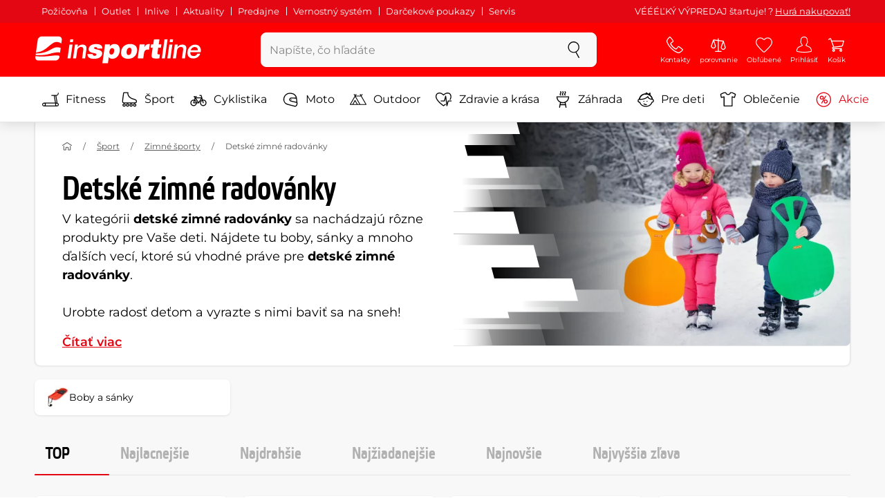

--- FILE ---
content_type: text/html; charset=UTF-8
request_url: https://www.insportline.sk/detske-zimne-radovanky?page=1-2&utm_source=dgt&utm_medium=5c7aa76e8abea&a_aid=5c7aa76e8abea&a_bid=90f09bde
body_size: 24736
content:
<!DOCTYPE html>
<html lang="sk" class="no-js">
<head>
	<base href="/">
	<!-- ostatni -->
	<meta charset="UTF-8">
	<meta name="viewport" content="width=device-width, initial-scale=1.0, minimal-ui, viewport-fit=cover, maximum-scale=1">
	
	<!-- preloading, prefetching -->
	<link rel="preload" href="assets/css/global.css?v=1768837614" as="style" fetchpriority="high">

	<link rel="preload" href="assets/js/jquery.js?v=1768837614" as="script">
	<link rel="preload" href="assets/js/bootstrap.js?v=1768837614" as="script">

	<link rel="preload" href="assets/fonts/montserrat-v24-latin-ext_latin-regular.woff2" as="font" type="font/woff2" crossorigin>
    <link rel="preload" href="assets/fonts/storm_type_foundry_-_etelkanarrowmedium.woff2" as="font" type="font/woff2" crossorigin>
	<!-- // preloading, prefetching -->
	
	<script>
		var customRootUrl = './';
		var customVersion = '?v=1768837614';
		document.documentElement.classList.remove('no-js');
	</script>

	<title>Detské zimné radovánky - do snehu s deťmi - inSPORTline</title>

	<!-- by template -->
	<!-- favicon -->
	<link rel="icon" type="image/png" href="assets/favicons/favicon-96x96.png?v=1768837614" sizes="96x96" />
	<link rel="icon" type="image/svg+xml" href="assets/favicons/favicon.svg?v=1768837614" />
    <link rel="shortcut icon" href="assets/favicons/favicon.ico?v=1768837614" />
    <link rel="apple-touch-icon" sizes="180x180" href="assets/favicons/apple-touch-icon.png?v=1768837614" />
    <meta name="apple-mobile-web-app-title" content="inSPORTline" />
	
	<link rel="manifest" href="assets/favicons/site.webmanifest?v=1768837614">	<meta name="msapplication-TileColor" content="#ffffff">
	<meta name="msapplication-navbutton-color" content="#ffffff">
	<meta name="theme-color" content="#ffffff">
	<meta name="apple-mobile-web-app-status-bar-style" content="#ffffff">

	<!-- facebook -->
	<meta property="og:title" content="Detské zimné radovánky - do snehu s deťmi - inSPORTline">
	<meta property="og:description" content="Detské zimné radovánky - V kategórii detské zimné radovánky sa nachádzajú rôzne produkty pre Vaše deti. Nájdete tu boby, sánky a mnoho ďalších vecí, ktoré sú vhodné práve pre detské zimné radovánky.Urobte radosť deťom a vyrazte s nimi baviť sa na sneh!">
	<meta property="og:url" content="https://www.insportline.sk/detske-zimne-radovanky?page=1-2&#38;utm_source=dgt&#38;utm_medium=5c7aa76e8abea&#38;a_aid=5c7aa76e8abea&#38;a_bid=90f09bde">
	<meta property="og:site_name" content="inSPORTline">
	<meta property="og:type" content="website">
	<meta property="og:image" content="https://www.insportline.sk/upload/image/category/Detske-zimni-radovanky.webp">

	<!-- Twitter -->
	<meta name="twitter:card" content="summary">
	<meta name="twitter:title" content="Detské zimné radovánky - do snehu s deťmi - inSPORTline">
	<meta name="twitter:description" content="Detské zimné radovánky - V kategórii detské zimné radovánky sa nachádzajú rôzne produkty pre Vaše deti. Nájdete tu boby, sánky a mnoho ďalších vecí, ktoré sú vhodné práve pre detské zimné radovánky.Urobte radosť deťom a vyrazte s nimi baviť sa na sneh!">
	<meta name="twitter:image" content="https://www.insportline.sk/upload/image/category/Detske-zimni-radovanky.webp">


	<!-- by legacy -->
	<meta name="format-detection" content="telephone=no">

		<meta name="com.silverpop.brandeddomains" content="www.pages04.net,e-insportline.pl,insportline.cz,insportline.hu,insportline.sk,www.e-insportline.pl,insportline.de,insportline.at,www.insportline.cz,www.insportline.hu,www.insportline.sk,www.insportline.de,www.insportline.at">
	<meta name="com.silverpop.cothost" content="pod4.ibmmarketingcloud.com">
			
	<script>
	var persooConfig = {
		apikey: 'fdi5stf8rmfbbtsbe2jnobmi',
		persooName: 'persoo',
		dataLayerName: 'dataLayer',
		settings_tolerance: 0,
		personalizations_tolerance: 0,
		persooProfileDataCollectionLevel: 'session'
	};
	var persooLoader=function(a,b,c,d,e){var f=d.persooName,g='_persoo_hide_body';return{hideBody:
    function(){var b=a.createElement('style'),c='body{opacity:0 !important;filter:alpha(opacity=0)'
    +' !important;background:none !important;}',d=a.getElementsByTagName('head')[0];b.setAttribute(
    'id',g),b.setAttribute('type','text/css'),b.styleSheet?b.styleSheet.cssText=c:b.appendChild(
    a.createTextNode(c)),d.appendChild(b)},finish:function(){if(!c){c=!0;var b=a.getElementById(g);b&&
    b.parentNode.removeChild(b)}},loadScript:function(b){var c=a.createElement('script');c.src=b,c.type
    ='text/javascript',c.onerror=function(){persooLoader.finish()},a.getElementsByTagName('head')[0
    ].appendChild(c)},init:function(){b[f]=b[f]||function(){(b[f].q=b[f].q||[]).push([].slice.call(
    arguments))},b[f].l=1*new Date,b[f].apikey=d.apikey,b[f].dataLayerName=d.dataLayerName;var c=
    a.cookie.match('(^|; )'+e+'=([^;]*)'),g=location.search.match('[?&]'+e+'=([^&]*)'),h=g?g[1]:c?c[2]:
    'p';d.settings_tolerance>0&&(setTimeout(this.finish,d.settings_tolerance),this.hideBody());var i=(
    d.scriptsHostname||'//scripts.persoo.cz/')+d.apikey+'/'+h;this.loadScript(i+'/actions.js'),
    this.loadScript(i+'/persoo.js'),this.loadScript(i+'/persoo-ui.js')}}}(document,window,!1,persooConfig,'persooEnvironment');persooLoader.init();
	</script>
		<script>
	var dataLayer = dataLayer || [];

	dataLayer.push({"getSetReff":"v1.0","setDomain":"insportline.sk","module":"detske-zimne-radovanky","uid":"","email":"","user_data":{"email_address":""},"name":"","dealer_group":0,"dev":0,"persoo_ft_search":1,"categoryid":"785","categorytext":"Šport | Zimné športy | Detské zimné radovánky","ecomm_pagetype":"category"});
dataLayer.push({'event':'default', 'consent':{"ad_storage":"denied","ad_user_data":"denied","ad_personalization":"denied","analytics_storage":"denied"}});

(function(w,d,s,l,i){w[l]=w[l]||[];w[l].push({'gtm.start':new Date().getTime(),event:'gtm.js'});var f=d.getElementsByTagName(s)[0],j=d.createElement(s),dl=l!='dataLayer'?'&l='+l:'';j.async=true;j.src='//www.googletagmanager.com/gtm.js?id='+i+dl;f.parentNode.insertBefore(j,f);})(window,document,'script','dataLayer','GTM-T5FLXW');

	</script>
		<script type="application/ld+json">
    {
    "@context": "https:\/\/schema.org",
    "@graph": [
        {
            "@type": "Organization",
            "@id": "https:\/\/www.insportline.sk#organization",
            "name": "SEVEN SPORT s.r.o.",
            "alternateName": "inSPORTline",
            "legalName": "SEVEN SPORT s.r.o.",
            "url": "https:\/\/www.insportline.sk",
            "logo": {
                "@type": "ImageObject",
                "@id": "https:\/\/www.insportline.sk#logo",
                "url": "https:\/\/www.insportline.sk\/images\/insportline-logo-shadow.png",
                "width": 800,
                "height": 800,
                "caption": "inSPORTline"
            },
            "image": {
                "@id": "https:\/\/www.insportline.sk#logo"
            },
            "sameAs": [
                "https:\/\/www.facebook.com\/insportline.sk\/",
                "https:\/\/www.youtube.com\/inSPORTlineSlovensko",
                "https:\/\/www.instagram.com\/insportlinesk\/?ref=badge",
                "https:\/\/cz.linkedin.com\/company\/insportlinecz"
            ]
        },
        {
            "@type": "WebSite",
            "@id": "https:\/\/www.insportline.sk#website",
            "url": "https:\/\/www.insportline.sk",
            "name": "inSPORTline",
            "publisher": {
                "@id": "https:\/\/www.insportline.sk#organization"
            },
            "potentialAction": {
                "@type": "SearchAction",
                "target": "https:\/\/www.insportline.sk\/?v={search_term_string}",
                "query-input": "required name=search_term_string"
            }
        },
        {
            "@type": "WebPage",
            "@id": "https:\/\/www.insportline.sk\/detske-zimne-radovanky",
            "url": "https:\/\/www.insportline.sk\/detske-zimne-radovanky",
            "inLanguage": "SK",
            "name": "Detsk\u00e9 zimn\u00e9 radov\u00e1nky - do snehu s de\u0165mi - inSPORTline",
            "isPartOf": {
                "@id": "https:\/\/www.insportline.sk#website"
            },
            "datePublished": "2024-10-01T00:00:00+02:00",
            "dateModified": "2026-01-24T00:39:53+01:00",
            "description": "Detsk\u00e9 zimn\u00e9 radov\u00e1nky - V kateg\u00f3rii detsk\u00e9 zimn\u00e9 radov\u00e1nky sa nach\u00e1dzaj\u00fa r\u00f4zne produkty pre Va\u0161e deti. N\u00e1jdete tu boby, s\u00e1nky a mnoho \u010fal\u0161\u00edch vec\u00ed, ktor\u00e9 s\u00fa vhodn\u00e9 pr\u00e1ve pre detsk\u00e9 zimn\u00e9 radov\u00e1nky.Urobte rados\u0165 de\u0165om a vyrazte s nimi bavi\u0165 sa na sneh!",
            "thumbnailUrl": "https:\/\/www.insportline.sk\/upload\/image\/category\/Detske-zimni-radovanky.webp",
            "headline": "Detsk\u00e9 zimn\u00e9 radov\u00e1nky - do snehu s de\u0165mi - inSPORTline"
        }
    ]
}	</script>

	<!-- script & function preloading, in order of importance -->
	<script defer src="assets/js/jquery.js?v=1768837614"></script>
	<script defer src="assets/js/bootstrap.js?v=1768837614"></script>
	<script defer src="assets/js/custom.js?v=1768837614"></script>
	<!-- & lazy -->
	<script data-src="assets/js/backend.js?v=1768837614"></script>
	<script data-src="assets/js/swiper.js?v=1768837614"></script>
			<script defer data-src="assets/js/backend_dev_join.js?v=2511212"></script>
	<script data-src="assets/js/cookieconsent.js?v=2511212"></script>	<script data-src="/js/jquery.blockUI.js"></script>
	<script defer>
		function lazyLoadScriptsInOrder(scripts) {
			if (scripts.length === 0) return;

			var script = scripts[0];
			var src = script.getAttribute('data-src');

			if (src) {
				script.setAttribute('defer', '');
				script.setAttribute('src', src);
				script.removeAttribute('data-src');

				script.onload = function() {
					lazyLoadScriptsInOrder(Array.prototype.slice.call(scripts, 1));
				};
			}
			else {
				lazyLoadScriptsInOrder(Array.prototype.slice.call(scripts, 1));
			}
		}

		function initScriptLoading() {
			if (typeof jQuery === 'undefined') {
				setTimeout(initScriptLoading, 100);
				return;
			}

			var scripts = document.querySelectorAll('script[data-src]');

			// Načte skripty při první interakci uživatele
			window.addEventListener('scroll', function() { lazyLoadScriptsInOrder(scripts); }, { once: true });
			window.addEventListener('mousemove', function() { lazyLoadScriptsInOrder(scripts); }, { once: true });
			window.addEventListener('keydown', function() { lazyLoadScriptsInOrder(scripts); }, { once: true });
			window.addEventListener('touchstart', function() { lazyLoadScriptsInOrder(scripts); }, { once: true });
		}

		// Spustí timeout po úplném načtení stránky
		window.addEventListener('load', function() {
			var scripts = document.querySelectorAll('script[data-src]');
			setTimeout(function() { lazyLoadScriptsInOrder(scripts); }, 3000);
		});

		// Zavolat funkci pro inicializaci
		initScriptLoading();
	</script>
	<!-- lazyload stop -->

	<link rel="stylesheet" media="all" href="assets/css/global.css?v=1768837614" />
<link href="https://www.insportline.sk/detske-zimne-radovanky" rel="canonical" ><link href="https://www.insportline.sk/images/og_insportline_homepage.jpg" rel="image_src" ><meta name="keywords" content="Boby a sánky,"><meta name="description" content="Detské zimné radovánky - V kategórii detské zimné radovánky sa nachádzajú rôzne produkty pre Vaše deti. Nájdete tu boby, sánky a mnoho ďalších vecí, ktoré sú vhodné práve pre detské zimné radovánky.Urobte radosť deťom a vyrazte s nimi baviť sa na sneh!"><meta name="robots" content="index, follow"><meta name="facebook-domain-verification" content="x2vesik7an9x7r5uom5vpu293shbpn"></head>

<body class="d-flex flex-column" id="top">
	<noscript><iframe src="//www.googletagmanager.com/ns.html?id=GTM-T5FLXW"
height="0" width="0" style="display:none;visibility:hidden"></iframe></noscript>	<a href="#main" class="btn btn-primary position-fixed skip-to-main">Na hlavný obsah</a> 
	<div class="d-flex flex-column min-vh-100 ">
	<!--  new law  -->
	<div class="newlaw d-none d-lg-block">
	  <div class="container">
		<div class="row row-gutter--4">
		  <div class="col-auto">
			<div class="newlaw__menu">
			  <a href="/pozicovna">Požičovňa</a>
			  <a href="/outlet">Outlet</a>
			  <a href="/inlive">Inlive</a>
			  <a href="/aktuality">Aktuality</a>
			  <a href="/zakaznicka-podpora#predajne">Predajne</a>
			  <a href="/preco-u-nas#vernostni-system">Vernostný systém</a>
			  <a href="https://www.insportline.sk/darcekove-kupony">Darčekové poukazy</a>
			  <a href="https://www.insportline.sk/servis-insportline">Servis</a> 
			</div>
		  </div>
			<div class="col">
				<div class="newlaw__text">VÉÉÉĽKÝ VÝPREDAJ štartuje! ? <a href="https://www.insportline.sk/akcia">Hurá nakupovať!</a></div>
			</div></div>
	  </div>
	</div>	    <!-- main navbar -->
		<div class="d-none d-lg-block pt-1 bg-brand"></div>
		<nav class="navbar navbar--main" id="navigation-main">
			<div class="container">
				<div class="row align-items-center justify-content-between row-gutter--1 row-gutter-md--2">
				<!-- logo -->
					<div class="col-auto">
						<a href="/" class="navbar__logo btn h-auto p-1 mx-n1 m-lg-n1" aria-label="inSPORTline">
							<svg xmlns="http://www.w3.org/2000/svg" viewbox="-779 511 360 60"><path d="M-728 512.1h-36.9c-4.2 0-8.2 3.4-8.8 7.6l-3.8 27.3c12.2-1.5 17.7-5.7 22.9-9.5 5.8-4.3 13.6-12.2 19.3-13.1 5-.8 9.2.5 12.8 3l1.1-7.7c.6-4.2-2.4-7.6-6.6-7.6zm-17.5 28.5c-2.3 1.3-5 2.8-8 4.1-7.4 3.3-16.5 4.3-24.3 4.6l-.4 3.1c3 .2 5.8.3 8.5.3 8.5 0 15.8-1 22.5-2.9 7.3-2.2 13-3.2 17.5-3.2 1.7 0 3.2.2 4.5.5l1.4-10.1c-2.7-.9-5.2-1.4-7.5-1.4-5.2-.1-9.2 2.2-14.2 5zm.2 13.7c-1.6.2-3.3.4-5.1.6-5.2.5-10.1.8-14.6.8-5.9 0-10.4-.5-13.6-1l-.3 2.1c-.6 4.2 2.4 7.6 6.6 7.6h36.9c4.2 0 8.2-3.4 8.8-7.6l.3-2.4c-2.4-.9-4.8-1.1-7.5-1.1-3.3 0-7.1.5-11.5 1zm284.9-24.5c-2 0-3.8.5-5.6 1.4-1.8.9-3.3 2.3-4.5 3.9l-.1-.1.7-5.2h-6.3l-4.2 30h6.6l2.4-17.2c.1-1.1.5-2 .9-3 .5-.9 1.1-1.8 1.8-2.4s1.5-1.2 2.5-1.6c.9-.4 2-.6 3.1-.6 2 0 3.4.5 4.1 1.5.8 1 1.1 2.7.8 5l-2.6 18.3h6.6l2.8-20.1c.5-3.3-.1-5.8-1.8-7.5-1.4-1.6-3.9-2.4-7.2-2.4zm40.2 16.7c.6-2.1.7-4.2.4-6.2-.3-2-.9-3.8-2-5.3-1-1.5-2.4-2.8-4.1-3.7-1.8-.9-3.8-1.4-6.2-1.4-2.2 0-4.3.4-6.2 1.2-1.9.8-3.6 1.9-5 3.3-1.5 1.4-2.6 3-3.6 4.8-.9 1.8-1.5 3.7-1.8 5.8-.3 2.2-.3 4.2.1 6.1.4 1.8 1.1 3.4 2.2 4.7 1.1 1.3 2.5 2.4 4.2 3.1 1.7.7 3.8 1.1 6.1 1.1 1.6 0 3.2-.2 4.8-.7 1.6-.4 3-1.1 4.3-2 1.3-.9 2.5-2 3.5-3.2 1-1.3 1.8-2.7 2.4-4.4h-6.3c-.8 1.7-1.9 2.9-3.2 3.7-1.3.8-2.9 1.2-4.9 1.2-1.4 0-2.6-.2-3.5-.7-.9-.4-1.7-1-2.3-1.8-.6-.7-.9-1.6-1.1-2.6-.2-1-.2-2-.1-3.1h22.3zm-20.4-7.1c.5-.9 1.2-1.6 1.9-2.3.8-.6 1.6-1.1 2.6-1.5 1-.4 2.1-.5 3.2-.5s2.1.2 3 .6c.9.4 1.6.9 2.1 1.6.5.6.9 1.4 1.2 2.3.2.9.3 1.8.3 2.7h-15.5c.3-1.1.7-2.1 1.2-2.9zm-51.8 20.4h6.6l4.3-30h-6.7zm-210.8-41.4l-.8 6.2h6.6l.9-6.2zm26.2 11.4c-2 0-3.8.5-5.6 1.4-1.8.9-3.3 2.3-4.5 3.9l-.1-.1.7-5.2h-6.3l-4.2 30h6.6l2.4-17.2c.1-1.1.5-2 .9-3 .5-.9 1.1-1.8 1.8-2.4.7-.7 1.5-1.2 2.5-1.6.9-.4 2-.6 3.1-.6 2 0 3.3.5 4.1 1.5.8 1 1.1 2.7.8 5l-2.6 18.3h6.6l2.8-20.1c.5-3.3-.1-5.8-1.8-7.5-1.4-1.6-3.9-2.4-7.2-2.4zm-32 30h6.6l4.3-30h-6.7zm210.4-41.4l-5.8 41.4h6.6l5.8-41.4zm12 0l-.8 6.2h6.6l.9-6.2zm-55.7 17.2h-.1l.9-6.2h-11l-4.3 30.4h12.1l1.5-10.5c.9-6.5 3.7-8.8 8.7-8.8.8 0 1.7.2 2.4.3l1.7-12.1c-.5-.1-1-.2-1.5-.2-4.8 0-8.1 2.3-10.4 7.1zm32.8-17.2h-11.9l-1.7 11h-4.5l-1 7h4.3l-1.8 12.7c-1.5 10.5.3 11.6 16.3 10.7l1.2-8.6h-1.9c-3.4 0-3.6-1-3.2-3.8l1.5-11h5.8l1-7h-5.8l1.7-11zm-97.6 10.1c-3.5 0-8.1 1.7-10.3 5.4h-.1l.6-4.5h-10.8l-5.7 40.8h12.1l1.9-13.4c1.7 2.6 3.9 3.9 7.2 3.9 6.8 0 14.8-4.4 16.5-16.3 1.1-8.4-2.2-15.9-11.4-15.9zm-.8 16.1c-.6 4.2-3 6.9-6.2 6.9-3.1 0-4.5-2.9-3.9-7.1.6-4.1 2.9-6.9 5.8-6.9 3.2 0 5 2.2 4.3 7.1zm34.7-16.1c-10.3 0-18.1 5.9-19.6 16.4-1.5 10.4 5.3 15.7 15.1 15.7s18-5.2 19.6-16.4c1.3-9.3-4.4-15.7-15.1-15.7zm3 15.8c-.8 5.7-3.1 8.2-6.4 8.2-3.1 0-4.9-2.5-4.1-8.2.5-3.4 2.3-7.7 6.4-7.7 3.3-.1 4.8 3.3 4.1 7.7zm-77.5-9.1c.9 0 1.8.2 2.3.8.6.5.9 1.2.9 2.2h11c.4-8.1-7.1-9.6-13.8-9.6-6.3 0-14.7 2.3-15.8 10-1.7 11.8 17.5 7.9 16.8 12.8-.3 2.2-2.4 2.7-4.2 2.7-1.2 0-2.2-.4-2.8-.9-.7-.6-1.1-1.6-.9-2.8h-11.5c-.5 8.2 6.9 10.3 13.8 10.3 11.2 0 17-4.3 17.9-10.6 1.6-11.4-18-8.5-17.4-12.8.2-1.5 1.6-2.1 3.7-2.1z"/></svg>
						</a>
					</div>

					<!-- vyhledavani  d-none d-lg-block -->
					<div class="col-lg-4 col-xl-5 d-none d-lg-block" id="elm_search">
						<form method="post" action="/scripts/search.php">
							<div class="input-group shadow-sm rounded">

								<input type="text" class="form-control bg-light border-white" name="search" placeholder="Zadajte hľadaný výraz" aria-label="Zadajte hľadaný výraz" required inputmode="search" autocomplete="off" maxlength="48" data-url="/search/suggest" data-toggle="popover" data-trigger="manual" data-content-selector="#search-results" data-placement="bottom" data-container="#navigation-main" data-custom-class="popover--search-results" data-disable-scroll-onopen="true">
								
								<div class="input-group-append">
									<button class="btn btn-light px-3 px-xl-4" aria-label="hľadať">
										<svg class="icon size-md mb-0" aria-hidden="true">
										<use xlink:href="assets/icons.svg#search"/>
										</svg>
									</button>
								</div>
						
							</div>
						</form>
					</div>

					<!-- tlacitka porovnani, muj ucet, do kosiku -->
					<div class="col-auto align-self-stretch d-flex flex-column">
						<div class="d-none d-lg-none flex-column flex-grow-1 js-sticky-after-scroll" id="stickyAfterScroll">
													<div class="navbar-options" data-scroll-trigger-element="#vypis-produktu">
								<button type="button" class="position-relative btn btn-white h-auto p-2" aria-label="Filtrovať" data-toggle="collapse" data-target="#filtrovani-produktu" aria-expanded="false" aria-controls="filtrovani-produktu">
									Filtrovať									<svg class="icon size-md ml-1 toggle-visibility d-none d-sm-block" aria-hidden="true">
										<g class="fill-current-color"><use xlink:href="assets/icons.svg#filter"/></g>
										<g class="fill-current-color"><use xlink:href="assets/icons.svg#nok"/></g>
									</svg>
								</button>

								<!-- Menu -->
								<button type="button" class="navbar-options__item btn btn-brand" data-toggle="mobile-navigation" data-target="/catalog/getLevelMenu?parent_id=0">
									<svg class="icon size-md mb-0 align-self-center toggle-visibility" aria-hidden="true">
										<use xlink:href="assets/icons.svg#hamburger"/>
										<use xlink:href="assets/icons.svg#nok"/>
									</svg>
									<small class="font-size-xs">Menu</small>
								</button>
							</div>
													</div>
						
        <div class="d-lg-flex flex-column flex-grow-1 js-sticky-before-scroll" id="stickyBeforeScroll">
          <div class="navbar-options">
            <!-- hledat -->
            <button class="navbar-options__item btn d-lg-none" id="sticky-search-trigger" style="opacity: 0">
              <svg class="icon size-md mb-0 align-self-center toggle-visibility" aria-hidden="true">
                <use xlink:href="assets/icons.svg#search"/>
                <use xlink:href="assets/icons.svg#nok"/>
              </svg>
              <small class="font-size-xs">hľadať</small>
            </button>
				<!-- kontakty -->
				<button type="button" class="navbar-options__item btn d-none d-md-flex" data-toggle="popover" data-content-selector="#popover-contacts" data-placement="bottom" data-container="#navigation-main" data-custom-class="popover--inavbar" data-disable-scroll-onopen="true">
				  <svg class="icon size-md mb-0 align-self-center toggle-visibility" aria-hidden="true">
					<use xlink:href="assets/icons.svg#phone"/>
					<use xlink:href="assets/icons.svg#nok"/>
				  </svg>
				  <small class="font-size-xs">Kontakty</small>
				</button>
            <!-- porovnani -->
            <button type="button" class="navbar-options__item btn d-none d-md-flex" data-toggle="popover" data-content-selector="#popover-compare" data-placement="bottom" data-container="#navigation-main" data-custom-class="popover--inavbar" data-disable-scroll-onopen="true" id="compare-popover-btn">
              <svg class="icon size-md mb-0 align-self-center toggle-visibility" aria-hidden="true">
                <use xlink:href="assets/icons.svg#porovnani"/>
                <use xlink:href="assets/icons.svg#nok"/>
              </svg>
              <small class="font-size-xs">porovnanie</small>
				</button>

            <!-- favorite -->
            <a href="/oblubene" class="navbar-options__item btn">
              <svg class="icon size-md mb-0 align-self-center" aria-hidden="true"><use xlink:href="assets/icons.svg?v=250627#heart"></use></svg>
              	<small class="font-size-xs">Obľúbené</small>
            </a>
            
            <!-- muj ucet -->
            <button type="button" class="navbar-options__item btn" data-toggle="popover" data-content-selector="#popover-usermenu" data-placement="bottom" data-container="#navigation-main" data-custom-class="popover--inavbar" data-disable-scroll-onopen="true">
              <svg class="icon size-md mb-0 align-self-center toggle-visibility" aria-hidden="true">
                <use xlink:href="assets/icons.svg#user"/>
                <use xlink:href="assets/icons.svg#nok"/>
              </svg>
              <small class="font-size-xs">Prihlásiť</small>
            </button>

            <!-- kosik -->
            <a href="/kosik" class="navbar-options__item btn" id="menuBasketItem">
			<svg class="icon size-md mb-0 align-self-center" aria-hidden="true"><use xlink:href="assets/icons.svg?v=250627#kosik"></use></svg>
            
			<small class="font-size-xs">Košík</small>
		</a>

			<!-- Menu -->
			<button type="button" class="navbar-options__item btn d-xl-none" data-toggle="mobile-navigation" data-target="/catalog/getLevelMenu?parent_id=0">
				<svg class="icon size-md mb-0 align-self-center toggle-visibility" aria-hidden="true">
					<use xlink:href="assets/icons.svg#hamburger"/>
					<use xlink:href="assets/icons.svg#nok"/>
				</svg>
				<small class="font-size-xs">Menu</small>
			</button>
		  </div>
		</div>					</div>
				</div>
			</div>
		</nav>
		<div class="d-none d-lg-block pt-1 bg-brand"></div>
		
		<div class="sticky-search bg-light d-lg-none" id="sticky-search">
			<div class="position-sticky top-0 py-1 bg-light zindex-2">
				<div class="container">
					
						<form class="row no-gutters flex-nowrap" method="post" action="/scripts/search.php">
							<div class="col pr-1">
								<input type="text" class="form-control bg-white border-white shadow-sm" name="search" placeholder="Zadajte hľadaný výraz" aria-label="Zadajte hľadaný výraz" required inputmode="search" autocomplete="off" maxlength="48" data-url="/search/suggest" data-toggle="popover" data-trigger="manual" data-content-selector="#search-results" data-placement="bottom" data-container="#sticky-search" data-custom-class="popover--search-results" data-disable-scroll-onopen="true">
							</div>
							<div class="col-auto d-flex flex-column">
								<button class="btn flex-column py-0 px-1 h-auto flex-grow-1 justify-content-around">
									<svg class="icon size-md mb-0" aria-hidden="true">
										<use xlink:href="assets/icons.svg#search"/>
									</svg>
									<small class="font-size-xs">hľadať</small>
								</button>
							</div>
							<div class="col-auto d-none flex-column" id="sticky-search-close">
								<button type="button" class="btn flex-column py-0 px-1 h-auto flex-grow-1 justify-content-around">
									<svg class="icon size-md mb-0" aria-hidden="true">
										<use xlink:href="assets/icons.svg#nok"/>
									</svg>
									<small class="font-size-xs">Zatvoriť</small>
								</button>
							</div>
						</form>
					
				</div>
			</div>
		</div>

<!-- menu navbar -->
				  <nav class="navbar navbar--menu mobile-navigation collapse d-xl-block" id="navigation-menu">
					<div class="menu navbar__inner" data-full-menu-ajax-url="/catalog/getFullMenu?clear_cache=0">
					  <div class="container px-0 px-sm-3">
						<ul class="list-unstyled d-flex flex-column flex-lg-row mb-0 py-lg-1" id="menu-navigation">
						  <li class="flex-grow-1">
							<div class="row no-gutters position-relative">
							  <div class="col">
								<a href="https://www.insportline.sk/fitness" class="btn w-100 justify-content-start justify-content-lg-center px-3 px-sm-2 py-3 py-lg-1 text-left text-nowrap">
								  <svg class="icon size-md mr-3 mr-sm-2 my-n1" aria-hidden="true"><use xlink:href="assets/icons.svg?v=250627#fitness"></use></svg> 
								  Fitness 
								</a>
							  </div>
							</div>
						  </li>
						  <li class="flex-grow-1">
							<div class="row no-gutters position-relative">
							  <div class="col">
								<a href="https://www.insportline.sk/sport" class="btn w-100 justify-content-start justify-content-lg-center px-3 px-sm-2 py-3 py-lg-1 text-left text-nowrap">
								  <svg class="icon size-md mr-3 mr-sm-2 my-n1" aria-hidden="true"><use xlink:href="assets/icons.svg?v=250627#brusle"></use></svg> 
								  Šport 
								</a>
							  </div>
							</div>
						  </li>
						  <li class="flex-grow-1">
							<div class="row no-gutters position-relative">
							  <div class="col">
								<a href="https://www.insportline.sk/cyklistika" class="btn w-100 justify-content-start justify-content-lg-center px-3 px-sm-2 py-3 py-lg-1 text-left text-nowrap">
								  <svg class="icon size-md mr-3 mr-sm-2 my-n1" aria-hidden="true"><use xlink:href="assets/icons.svg?v=250627#kolo"></use></svg> 
								  Cyklistika 
								</a>
							  </div>
							</div>
						  </li>
						  <li class="flex-grow-1">
							<div class="row no-gutters position-relative">
							  <div class="col">
								<a href="https://www.insportline.sk/moto" class="btn w-100 justify-content-start justify-content-lg-center px-3 px-sm-2 py-3 py-lg-1 text-left text-nowrap">
								  <svg class="icon size-md mr-3 mr-sm-2 my-n1" aria-hidden="true"><use xlink:href="assets/icons.svg?v=250627#moto-helmy"></use></svg> 
								  Moto 
								</a>
							  </div>
							</div>
						  </li>
						  <li class="flex-grow-1">
							<div class="row no-gutters position-relative">
							  <div class="col">
								<a href="https://www.insportline.sk/outdoor" class="btn w-100 justify-content-start justify-content-lg-center px-3 px-sm-2 py-3 py-lg-1 text-left text-nowrap">
								  <svg class="icon size-md mr-3 mr-sm-2 my-n1" aria-hidden="true"><use xlink:href="assets/icons.svg?v=250627#outdoor"></use></svg> 
								  Outdoor 
								</a>
							  </div>
							</div>
						  </li>
						  <li class="flex-grow-1">
							<div class="row no-gutters position-relative">
							  <div class="col">
								<a href="https://www.insportline.sk/zdravie-a-krasa" class="btn w-100 justify-content-start justify-content-lg-center px-3 px-sm-2 py-3 py-lg-1 text-left text-nowrap">
								  <svg class="icon size-md mr-3 mr-sm-2 my-n1" aria-hidden="true"><use xlink:href="assets/icons.svg?v=250627#zdravi-a-krasa"></use></svg> 
								  Zdravie a krása 
								</a>
							  </div>
							</div>
						  </li>
						  <li class="flex-grow-1">
							<div class="row no-gutters position-relative">
							  <div class="col">
								<a href="https://www.insportline.sk/zahrada" class="btn w-100 justify-content-start justify-content-lg-center px-3 px-sm-2 py-3 py-lg-1 text-left text-nowrap">
								  <svg class="icon size-md mr-3 mr-sm-2 my-n1" aria-hidden="true"><use xlink:href="assets/icons.svg?v=250627#gril2"></use></svg> 
								  Záhrada 
								</a>
							  </div>
							</div>
						  </li>
						  <li class="flex-grow-1">
							<div class="row no-gutters position-relative">
							  <div class="col">
								<a href="https://www.insportline.sk/pre-deti" class="btn w-100 justify-content-start justify-content-lg-center px-3 px-sm-2 py-3 py-lg-1 text-left text-nowrap">
								  <svg class="icon size-md mr-3 mr-sm-2 my-n1" aria-hidden="true"><use xlink:href="assets/icons.svg?v=250627#kids"></use></svg> 
								  Pre deti 
								</a>
							  </div>
							</div>
						  </li>
						  <li class="flex-grow-1">
							<div class="row no-gutters position-relative">
							  <div class="col">
								<a href="https://www.insportline.sk/oblecenie" class="btn w-100 justify-content-start justify-content-lg-center px-3 px-sm-2 py-3 py-lg-1 text-left text-nowrap">
								  <svg class="icon size-md mr-3 mr-sm-2 my-n1" aria-hidden="true"><use xlink:href="assets/icons.svg?v=250627#triko"></use></svg> 
								  Oblečenie 
								</a>
							  </div>
							</div>
						  </li>
						  <li class="flex-grow-1">
							<div class="row no-gutters position-relative">
							  <div class="col">
								<a href="https://www.insportline.sk/akcia" class="btn w-100 justify-content-start justify-content-lg-center px-3 px-sm-2 py-3 py-lg-1 text-left text-nowrap text-danger">
								  <svg class="icon size-md mr-3 mr-sm-2 my-n1" aria-hidden="true"><use xlink:href="assets/icons.svg?v=250627#akce"></use></svg> 
								  Akcie 
								</a>
							  </div>
							</div>
						  </li>
						</ul>
					  </div>
					</div>
				  </nav><!-- popover contacts -->
		<nav class="d-none">
			<div class="menu menu--permastyle" id="popover-contacts">
				<div class="container px-0 px-sm-3 px-lg-0">
					<ul class="list-unstyled d-flex flex-column mb-0">
						<li class="flex-grow-1">
							<div class="row no-gutters position-relative">
								<div class="col">
									<a href="https://www.insportline.sk/zakaznicka-podpora" class="btn btn-white w-100 justify-content-start px-3 px-sm-2 py-3 px-lg-3 text-left">
										<div class="position-relative mr-3 mr-sm-2 my-n1">
											<svg class="icon size-md" aria-hidden="true"><use xlink:href="assets/icons.svg?v=250627#phone"></use></svg>
										</div>
										Kontakty
									</a>
								</div>
							</div>
						</li>
		
						<li class="flex-grow-1">
							<div class="row no-gutters position-relative">
								<div class="col">
									<a href="https://www.insportline.sk/vsetko-o-nakupe-rozcestnik" class="btn btn-white w-100 justify-content-start px-3 px-sm-2 py-3 px-lg-3 text-left">
										<div class="position-relative mr-3 mr-sm-2 my-n1">
											<svg class="icon size-md" aria-hidden="true"><use xlink:href="assets/icons.svg?v=250627#info"></use></svg>
										</div>
									Všetko o nákupe
									</a>
								</div>
							</div>
						</li>
					</ul>
				</div>
			</div>
		</nav>
		<!-- popover compare --><div class="d-none" id="popover-compare-wrapper">
		<div class="container py-3" id="popover-compare">
			<p class="h5">Produkty v porovnávači</p>
			<table class="table border-bottom">
		
				</table>
		
		</div>
		</div><!-- popover usermenu -->
		<nav class="d-none">
			<div class="menu menu--permastyle" id="popover-usermenu">
				<div class="container px-0 px-sm-3 px-lg-0">
					<ul class="list-unstyled d-flex flex-column mb-0">
						
				<li class="flex-grow-1">
					<div class="row no-gutters position-relative">
						<div class="col">
							<a href="/login"
								class="btn btn-white w-100 justify-content-start px-3 px-sm-2 py-3 px-lg-3 text-left">
								<div class="position-relative mr-3 mr-sm-2 my-n1">
									<svg class="icon size-md" aria-hidden="true"><use xlink:href="assets/icons.svg?v=250627#user"></use></svg>
								</div>
								Môj účet
							</a>
						</div>
						<div class="col-auto d-flex flex-column justify-content-center px-3 px-sm-2 position-static">
							<a href="/login" class="btn btn-sm btn-outline-primary h-auto py-1 px-2 stretched-link rounded-sm border">
								<small class="text-dark font-weight-semibold">Prihlásenie</small>
							</a>
						</div>
					</div>
				</li>
			<li class="flex-grow-1 d-sm-none">
				<div class="row no-gutters position-relative">
					<div class="col">
						<a href="/kosik" class="btn btn-white w-100 justify-content-start px-3 px-sm-2 py-3 px-lg-3 text-left">
							<div class="position-relative mr-3 mr-sm-2 my-n1">
								<svg class="icon size-md" aria-hidden="true"><use xlink:href="assets/icons.svg?v=250627#kosik"></use></svg> 
							</div>
						Košík - je prázdny 
						</a>
					</div>
				</div>
			</li>
		
		<li class="flex-grow-1 d-md-none">
			<div class="row no-gutters position-relative">
				<div class="col">
					<a href="#" id="button-menu-compare" class="btn btn-white w-100 justify-content-start px-3 px-sm-2 py-3 px-lg-3 text-left">
						<div class="position-relative mr-3 mr-sm-2 my-n1">
							<svg class="icon size-md" aria-hidden="true"><use xlink:href="assets/icons.svg?v=250627#alternatives"></use></svg>
						</div>
						<span>
						  POROVNAŤ ( 0 )
						</span>
					</a>
				</div>
				<div class="col-auto d-flex flex-column position-static">
					<button class="btn btn-white px-3 px-sm-2 align-self-stretch flex-shrink-0 flex-grow-1 stretched-link rounded-0" type="button" data-toggle="collapse" data-target="#menu-compare" aria-expanded="false" aria-controls="menu-compare" aria-label="Zobraziť alebo skryť položky">
						<svg class="icon size-md p-1 toggle-visibility" aria-hidden="true">
							<use xlink:href="assets/icons.svg#plus"/>
							<use xlink:href="assets/icons.svg#minus"/>
						</svg>
					</button>
				</div>
			</div>
			<div class="collapse" id="menu-compare" data-parent="#popover-usermenu"></div> 
		</li>
		
			<li class="flex-grow-1">
				<div class="row no-gutters position-relative">
					<div class="col align-self-center">
						<a href="#" class="btn btn-white w-100 justify-content-start px-3 px-sm-2 py-3 px-lg-3 text-left">
							<div class="position-relative mr-3 mr-sm-2 my-n1">
								<svg class="icon size-md" aria-hidden="true"><use xlink:href="assets/icons.svg?v=250627#place"></use></svg>
							</div>
							Predajne
						</a>
					</div>
					<div class="col-auto d-flex flex-column position-static">
						<button class="btn btn-white px-3 px-sm-2 align-self-stretch flex-shrink-0 flex-grow-1 stretched-link rounded-0" type="button" data-toggle="collapse" data-target="#menu-prodejny" aria-expanded="false" aria-controls="menu-prodejny" aria-label="Zobraziť alebo skryť predajne">
							<svg class="icon size-md p-1 toggle-visibility" aria-hidden="true">
								<use xlink:href="assets/icons.svg#plus"/>
								<use xlink:href="assets/icons.svg#minus"/>
							</svg>
						</button>
					</div>
				</div>
				<div class="collapse" id="menu-prodejny" data-parent="#popover-usermenu">
					<div class="container px-0">
						<ul class="list-unstyled">
							<li>
								<div class="row no-gutters position-relative">
									<div class="col align-self-center">
										<span class="d-block px-3 px-sm-2 py-2">
											<a class="js-target-check btn btn-white w-100 justify-content-between px-3 px-sm-2 py-3 text-left" href="https://www.insportline.sk/zakaznicka-podpora#predajne-bratislava" data-target="#predajne-bratislava">
									  Bratislava
											</a>
										</span>
									</div>
								</div>
							</li>
							<li>
								<div class="row no-gutters position-relative">
									<div class="col align-self-center">
										<span class="d-block px-3 px-sm-2 py-2">
											<a class="js-target-check btn btn-white w-100 justify-content-between px-3 px-sm-2 py-3 text-left" href="https://www.insportline.sk/zakaznicka-podpora#predajne-kosice" data-target="#predajne-kosice">
									  Košice
											</a>
										</span>
									</div>
								</div>
							</li>
							<li>
								<div class="row no-gutters position-relative">
									<div class="col align-self-center">
										<span class="d-block px-3 px-sm-2 py-2">
											<a class="js-target-check btn btn-white w-100 justify-content-between px-3 px-sm-2 py-3 text-left" href="https://www.insportline.sk/zakaznicka-podpora#predajne-trencin" data-target="#predajne-trencin">
									  Trenčín
											</a>
										</span>
									</div>
								</div>
							</li>
						</ul>
					</div>
				</div>
  			</li>
		<li class="flex-grow-1">
			<div class="row no-gutters position-relative">
				<div class="col align-self-center">
					<a href="#" class="btn btn-white w-100 justify-content-start px-3 px-sm-2 py-3 px-lg-3 text-left">
						<div class="position-relative mr-3 mr-sm-2 my-n1">
						  <svg class="icon size-md" aria-hidden="true"><use xlink:href="assets/icons.svg?v=250627#chat"></use></svg> 
						</div>
					Slovenská republika
					</a>
				</div>
				<div class="col-auto d-flex flex-column position-static">
					<button class="btn btn-white px-3 px-sm-2 align-self-stretch flex-shrink-0 flex-grow-1 stretched-link rounded-0" type="button" data-toggle="collapse" data-target="#menu-jazyk" aria-expanded="false" aria-controls="menu-jazyk" aria-label="Zobrazit nebo schovat jazyky">
						<svg class="icon size-md p-1 toggle-visibility" aria-hidden="true">
							<use xlink:href="assets/icons.svg#plus"/>
							<use xlink:href="assets/icons.svg#minus"/>
						</svg>
					</button>
				</div>
			</div>
			<div class="collapse" id="menu-jazyk" data-parent="#popover-usermenu">
				<div class="container px-0">
					<ul class="list-unstyled">				
						<li>
							<a href="https://www.insportline.cz" rel="nofollow" class="btn btn-white w-100 justify-content-between px-3 px-sm-2 py-3 text-left">
							Česko 
							 
							</a>
						</li>				
						<li>
							<a href="https://www.insportline.sk" rel="nofollow" class="btn btn-white w-100 justify-content-between px-3 px-sm-2 py-3 text-left">
							Slovensko 
							<svg class="icon size-md ml-2 my-n1 text-success" aria-hidden="true"><use xlink:href="assets/icons.svg?v=250627#circle-ok"></use></svg> 
							</a>
						</li>				
						<li>
							<a href="https://www.insportline.de" rel="nofollow" class="btn btn-white w-100 justify-content-between px-3 px-sm-2 py-3 text-left">
							Deutschland 
							 
							</a>
						</li>				
						<li>
							<a href="https://www.insportline.at" rel="nofollow" class="btn btn-white w-100 justify-content-between px-3 px-sm-2 py-3 text-left">
							Österreich 
							 
							</a>
						</li>				
						<li>
							<a href="https://www.insportline.hu" rel="nofollow" class="btn btn-white w-100 justify-content-between px-3 px-sm-2 py-3 text-left">
							Magyarország 
							 
							</a>
						</li>				
						<li>
							<a href="https://www.insportline.bg" rel="nofollow" class="btn btn-white w-100 justify-content-between px-3 px-sm-2 py-3 text-left">
							България 
							 
							</a>
						</li>				
						<li>
							<a href="https://www.insportline.si" rel="nofollow" class="btn btn-white w-100 justify-content-between px-3 px-sm-2 py-3 text-left">
							Slovenija 
							 
							</a>
						</li>				
						<li>
							<a href="https://www.insportline.ro" rel="nofollow" class="btn btn-white w-100 justify-content-between px-3 px-sm-2 py-3 text-left">
							România 
							 
							</a>
						</li>				
						<li>
							<a href="https://www.e-insportline.pl" rel="nofollow" class="btn btn-white w-100 justify-content-between px-3 px-sm-2 py-3 text-left">
							Polska 
							 
							</a>
						</li>				
						<li>
							<a href="https://www.insportline.eu" rel="nofollow" class="btn btn-white w-100 justify-content-between px-3 px-sm-2 py-3 text-left">
							Europe 
							 
							</a>
						</li> 
					</ul>
				</div>
			</div>
		</li>
		
					</ul>
				</div>
			</div>
		</nav>
			<div class="navbar navbar--shadow"></div>
		
	<div class="d-none">
	  <div class="container py-lg-5 py-xl-6" id="search-results">
		<div class="row" id="persoo-sticky-search"></div>
	  </div>
	</div>
	
	<main class="flex-grow-1 bg-light" id="main">
	
    <!-- úvodní sekce -->
		<section class="anchor-wrapper mb-lg-4" id="uvodni-sekce">
			<div class="container">
				<div class="intro mx-n3 mx-sm-0 position-relative js-intro">
					<div class="position-absolute w-100 h-100 border-left border-right shadow-sm rounded-bottom bg-white d-none d-lg-block"></div>
					<div class="row no-gutters mx-lg-n3 flex-column-reverse flex-lg-row position-relative">
					<!-- text content -->
						<div class="pb-lg-4 px-lg-3 zindex-2 d-lg-flex flex-column col-lg">
							<div class="pl-lg-3 pl-xl-6 mr-lg-n3 mr-xl-n6 d-lg-flex flex-column flex-grow-1 js-intro__content">
								<div class="intro__content order-lg-2 flex-grow-1 d-flex flex-column pb-0">
									<h1 class="display-4 d-block mb-0 ">
										Detské zimné radovánky									</h1>

									<!-- text pro desktop -->
																		<div class="collapse show my-lg-auto js-intro__description js-intro__description--short">
										<p style="">V kategórii <strong>detské zimné radovánky</strong> sa nachádzajú rôzne produkty pre Vaše deti. Nájdete tu boby, sánky a mnoho ďalších vecí, ktoré sú vhodné práve pre <strong>detské zimné radovánky</strong>.<br><br>Urobte radosť deťom a vyrazte s nimi baviť sa na sneh!</p> <a data-toggle="collapse" href=".js-intro__description" role="button" aria-expanded="false" class="font-weight-semibold" rel="nofollow">Čítať viac</a>
									</div>

									<div class="collapse my-lg-auto js-intro__description js-intro__description--full">
										<p style="text-align: justify;">V kategórii <strong>detské zimné radovánky</strong> sa nachádzajú rôzne produkty pre Vaše deti. Nájdete tu boby, sánky a mnoho ďalších vecí, ktoré sú vhodné práve pre <strong>detské zimné radovánky</strong>.<br /><br />Urobte radosť deťom a vyrazte s nimi baviť sa na sneh!</p>										<a data-toggle="collapse" href=".js-intro__description" role="button" aria-expanded="false" class="font-weight-semibold" rel="nofollow">Čítať menej</a>
									</div>
									
																	</div>
								<!-- breadcrumb -->
								
		<nav class="my-1 mt-sm-2 mt-lg-3" aria-label="Omrvinková navigácia" id="breadcrumb">
		  <div class="container px-sm-0">
			<div class="position-relative">
			  <div class="breadcrumb__shadow breadcrumb__shadow--start invisible"></div>
			  <ol class="breadcrumb pb-2 flex-nowrap flex-lg-wrap text-nowrap small">
			    <li class="breadcrumb-item flex-shrink-0 d-flex">
				  <a href="/" class="d-flex align-items-center py-2 flex-shrink-0" aria-label="Domov">
					<svg class="icon h6 mb-0" aria-hidden="true"><use xlink:href="assets/icons.svg?v=250627#home"></use></svg>
				  </a>
			    </li>
				<li class="breadcrumb-item flex-shrink-0"><a href="/sport" class="d-inline-block py-2">Šport</a>
				</li>
				<li class="breadcrumb-item flex-shrink-0"><a href="/zimne-sporty" class="d-inline-block py-2">Zimné športy</a>
				</li>
				<li class="breadcrumb-item flex-shrink-0 py-2 active d-none d-lg-block" aria-current="page">Detské zimné radovánky
				</li>
			  </ol>
			  <div class="breadcrumb__shadow breadcrumb__shadow--end"></div>
			</div>
		  </div>
		  <!-- mikrodata breadcrumbu -->
		  <script type="application/ld+json">{
    "@context": "https:\/\/schema.org",
    "@type": "BreadcrumbList",
    "itemListElement": [
        {
            "@type": "ListItem",
            "position": 1,
            "item": {
                "@id": "https:\/\/www.insportline.sk\/",
                "name": "inSPORTline"
            }
        },
        {
            "@type": "ListItem",
            "position": 2,
            "item": {
                "@id": "https:\/\/www.insportline.sk\/sport",
                "name": "\u0160port"
            }
        },
        {
            "@type": "ListItem",
            "position": 3,
            "item": {
                "@id": "https:\/\/www.insportline.sk\/zimne-sporty",
                "name": "Zimn\u00e9 \u0161porty"
            }
        },
        {
            "@type": "ListItem",
            "position": 4,
            "item": {
                "@id": "https:\/\/www.insportline.sk\/detske-zimne-radovanky",
                "name": "Detsk\u00e9 zimn\u00e9 radov\u00e1nky"
            }
        }
    ]
} 
		  </script>
		</nav>							</div>
						</div>
				<!-- obrazek -->
							<div class="col-lg-6 d-flex flex-column px-lg-3 js-intro__image"><figure class="intro__image embed-responsive embed-responsive-16by9 mb-0 border-bottom bg-primary">
						<img src="https://www.insportline.sk/upload/image/category/Detske-zimni-radovanky.webp" alt="Detské zimné radovánky" class="embed-responsive-item image-cover lazyloadop-left" loading="eager">
					<svg xmlns="http://www.w3.org/2000/svg" viewbox="-649 341 306 400"><lineargradient id="a" gradientunits="userSpaceOnUse" x1="-1295.029" y1="1073.025" x2="-1294.285" y2="1073.025" gradienttransform="matrix(236 0 0 -40 304992 43362)"><stop offset="0" stop-color="#fff"/><stop offset="1" stop-color="#fff" stop-opacity=".15"/></lineargradient><path fill="url(#a)" d="M-687 421h225.41l10.59 40h-236z"/><path fill="#FFF" d="M-785 401h225.41l10.59 40h-236zm19-79h225.41l10.59 40h-236z"/><lineargradient id="b" gradientunits="userSpaceOnUse" x1="-1291.932" y1="1073.025" x2="-1291.188" y2="1073.025" gradienttransform="matrix(111 0 0 -40 142780 43283)"><stop offset="0" stop-color="#fff"/><stop offset="1" stop-color="#fff" stop-opacity=".15"/></lineargradient><path fill="url(#b)" d="M-649 342h100.41l10.59 40h-111z"/><path fill="#FFF" d="M-857 372h225.41l10.59 40h-236z"/><lineargradient id="c" gradientunits="userSpaceOnUse" x1="-1288.889" y1="1073.025" x2="-1288.144" y2="1073.025" gradienttransform="matrix(73 0 0 -40 93456 43402)"><stop offset="0" stop-color="#fff"/><stop offset="1" stop-color="#fff" stop-opacity=".15"/></lineargradient><path fill="url(#c)" d="M-649 461h62.41l10.59 40h-73z"/><path fill="#FFF" d="M-767 501h225.41l10.59 40h-236z"/><lineargradient id="d" gradientunits="userSpaceOnUse" x1="-1295.029" y1="1073.025" x2="-1294.285" y2="1073.025" gradienttransform="matrix(236 0 0 -40 304992 43613)"><stop offset="0" stop-color="#fff"/><stop offset="1" stop-color="#fff" stop-opacity=".15"/></lineargradient><path fill="url(#d)" d="M-687 672h225.41l10.59 40h-236z"/><path fill="#FFF" d="M-785 652h225.41l10.59 40h-236z"/><lineargradient id="e" gradientunits="userSpaceOnUse" x1="-1288.889" y1="1073.025" x2="-1288.144" y2="1073.025" gradienttransform="matrix(73 0 0 -40 93456 43653)"><stop offset="0" stop-color="#fff"/><stop offset="1" stop-color="#fff" stop-opacity=".15"/></lineargradient><path fill="url(#e)" d="M-649 712h62.41l10.59 40h-73z"/><lineargradient id="f" gradientunits="userSpaceOnUse" x1="-1295.029" y1="1073.025" x2="-1294.285" y2="1073.025" gradienttransform="matrix(236 0 0 -40 304960 43644)"><stop offset="0" stop-color="#fff"/><stop offset="1" stop-color="#fff" stop-opacity=".15"/></lineargradient><path fill="url(#f)" d="M-719 703h225.41l10.59 40h-236z"/><lineargradient id="g" gradientunits="userSpaceOnUse" x1="-1295.029" y1="1073.025" x2="-1294.285" y2="1073.025" gradienttransform="matrix(236 0 0 -40 304984 43482)"><stop offset="0" stop-color="#fff"/><stop offset="1" stop-color="#fff" stop-opacity=".15"/></lineargradient><path fill="url(#g)" d="M-695 541h225.41l10.59 40h-236z"/><path fill="#FFF" d="M-731 561h225.41l10.59 40h-236z"/><path fill="#FFF" d="M-812 581h225.41l10.59 40h-236zm150 40h225.41l10.59 40h-236z"/><lineargradient id="h" gradientunits="userSpaceOnUse" x1="-1295.029" y1="1073.025" x2="-1294.285" y2="1073.025" gradienttransform="matrix(236 0 0 -40 305100 43582)"><stop offset="0" stop-color="#fff"/><stop offset="1" stop-color="#fff" stop-opacity=".15"/></lineargradient><path fill="url(#h)" d="M-579 641h225.41l10.59 40h-236z"/><lineargradient id="i" gradientunits="userSpaceOnUse" x1="-1295.029" y1="1073.025" x2="-1294.285" y2="1073.025" gradienttransform="matrix(236 0 0 -40 304960 43394)"><stop offset="0" stop-color="#fff"/><stop offset="1" stop-color="#fff" stop-opacity=".15"/></lineargradient><path fill="url(#i)" d="M-719 453h225.41l10.59 40h-236z"/></svg>
				  </figure></div>					</div>
				</div>
			</div>
		</section>
	<!-- mikrodata kategorie -->
	<script type="application/ld+json">
{
    "@context": "https:\/\/schema.org",
    "@type": "Product",
    "url": "\/detske-zimne-radovanky?page=1-2&utm_source=dgt&utm_medium=5c7aa76e8abea&a_aid=5c7aa76e8abea&a_bid=90f09bde",
    "name": "Detsk\u00e9 zimn\u00e9 radov\u00e1nky",
    "offers": {
        "@type": "AggregateOffer",
        "offerCount": 9,
        "priceCurrency": "EUR",
        "lowPrice": 10.9,
        "highPrice": 69.9
    }
} 
	</script>

	<!-- kategorie -->
	 
		<nav class="anchor-wrapper mb-2" id="subcats" aria-label="Kategorie">
		  <div class="overflow-auto py-3 my-n2"> 
			<div class="container">
			  <div class="swiper row no-gutters ml-n1 ml-sm-n2 mt-lg-n3 ml-lg-n3 overflow-visible">
				<ul class="swiper-wrapper row no-gutters mx-0 mb-0 w-100 h-auto flex-nowrap flex-lg-wrap flex-grow-1 list-unstyled category-boxes category-boxes--different">
			<li class="swiper-slide h-auto col-auto pl-1 pl-sm-2 pt-lg-2 pl-lg-3 d-flex flex-column">
				<a href="/boby-a-sanky" class="btn w-100 p-2 p-md-3 h-auto flex-grow-1 flex-column position-relative border-0 shadow-withhover rounded flex-lg-row text-lg-left justify-content-lg-start px-lg-2 py-lg-1" >
					
				  <figure class="embed-responsive embed-responsive-1by1 mb-2 mb-md-3 mb-lg-0 rounded-sm">
				  	<img class="d-none d-lg-block pl-1 embed-responsive-item image-contain blur-up lazyload" loading="lazy" alt="Boby a sánky" width="150" src="https://www.insportline.sk/upload/image/category_icon/40x40/icon_00060_13d3.webp" data-src="https://www.insportline.sk/upload/image/category_icon/40x40/icon_00060_13d3.webp">																	
					<img sizes="7.5rem" class="d-block d-lg-none embed-responsive-item image-contain" loading="lazy" alt="Boby a sánky" width="150" src="https://www.insportline.sk/upload/image/category_icon/120x120/icon_00060_13d3.webp" data-src="https://www.insportline.sk/upload/image/category_icon/120x120/icon_00060_13d3.webp">
				  </figure> 
					<p class="position-relative m-0 flex-lg-grow-1">Boby a sánky</p>
				</a>
			</li>
				  <li class="category-boxes__container-padding d-lg-none">
				  </li>
				</ul>
			  </div>
			</div>
		  </div>
		</nav>
	<!-- inLive articles -->
		
	
    <!-- razeni -->
	<nav class="anchor-wrapper mb-4" id="razeni" aria-label="Radenie">
			<div class="container">
				<div class="border-bottom">
					<ul class="links row no-gutters align-items-center flex-nowrap list-unstyled" id="filter_order" data-be-url="/catalog/moreProducts" data-be-module="detske-zimne-radovanky">
		
				<li class="nav-item col-auto">
					<a class="nav-link h3 d-table mb-0 py-3 text-decoration-none active" href="#order_by_0" data-be-order-by="0">TOP</a>
				</li>
			
				<li class="nav-item col-auto">
					<a class="nav-link h3 d-table mb-0 py-3 text-decoration-none" href="#order_by_1" data-be-order-by="1">Najlacnejšie</a>
				</li>
			
				<li class="nav-item col-auto">
					<a class="nav-link h3 d-table mb-0 py-3 text-decoration-none" href="#order_by_2" data-be-order-by="2">Najdrahšie</a>
				</li>
			
				<li class="nav-item col-auto">
					<a class="nav-link h3 d-table mb-0 py-3 text-decoration-none" href="#order_by_3" data-be-order-by="3">Najžiadanejšie</a>
				</li>
			
				<li class="nav-item col-auto">
					<a class="nav-link h3 d-table mb-0 py-3 text-decoration-none" href="#order_by_4" data-be-order-by="4">Najnovšie</a>
				</li>
			
				<li class="nav-item col-auto">
					<a class="nav-link h3 d-table mb-0 py-3 text-decoration-none" href="#order_by_6" data-be-order-by="6">Najvyššia zľava</a>
				</li>
							
					</ul>
				</div>
			</div>
		</nav>
    <!-- aktivni filtry -->
	<div class="anchor-wrapper" id="aktivni-filtry">
			<div class="container">
				<ul class="row list-unstyled no-gutters ml-n2 mt-n2 mb-0">
				
				</ul>
			</div>
		</div>
	<!-- Zúžit výběr -->
	<div class="anchor-wrapper mb-2 d-lg-none" id="facet-mobile">
      <div class="container">
        <div class="row no-gutters ml-n2 d-lg-none pt-3">
		          <div class="col pl-2">
            <button type="button" class="btn w-100 shadow-withhover" data-toggle="collapse" data-target="#filtrovani-produktu" aria-expanded="false" aria-controls="filtrovani-produktu">
              <svg class="icon size-md mr-2" aria-hidden="true">
                <use xlink:href="assets/icons.svg#filter"/>
              </svg>
              <span class="font-weight-semibold text-body">Filtrovať</span>
            </button>
          </div>
			
          <!-- grid col changer -->
          <div class="col-4 pl-2 d-flex flex-column d-sm-none">
            <div class="d-flex flex-grow-1">
              <a id="changer-1col" href="/detske-zimne-radovanky?page=1-2&utm_source=dgt&utm_medium=5c7aa76e8abea&a_aid=5c7aa76e8abea&a_bid=90f09bde&fe_cat_design=1col" class="btn p-1 flex-grow-1 shadow-withhover">
                <svg class="icon size-md" aria-hidden="true">
                  <use xlink:href="assets/icons.svg#grid-1col"/>
                </svg>
              </a>
              <a id="changer-2col" href="/detske-zimne-radovanky?page=1-2&utm_source=dgt&utm_medium=5c7aa76e8abea&a_aid=5c7aa76e8abea&a_bid=90f09bde&fe_cat_design=2col" class="btn p-1 flex-grow-1 text-muted">
                <svg class="icon size-md" aria-hidden="true">
                  <use xlink:href="assets/icons.svg#grid-2col"/>
                </svg>
              </a>
            </div>
          </div>
        </div>
      </div>
    </div>
	
			
    <!-- vypis produktu a filtrovani -->
	<div class="anchor-wrapper mb-6" id="vypis-produktu">
		<div class="container pt-4">
			<div class="row row-gutter--0 row-gutter-lg--4" id="js-sticky">

			<!-- filtrovani -->
			
				<aside class="col-lg-4 col-xl-3 col-2xl-2.4">
					<div class="position-relative" id="js-sticky__aside">
						<div id="js-sticky__aside__inner">
							<div class="filter">
							
		<form class="collapse d-lg-block position-relative" id="filtrovani-produktu" aria-label="Filtrovať produkty" data-be-url="/catalog/moreProducts" data-be-module="detske-zimne-radovanky">
			<div class="d-none d-lg-block position-absolute w-100 h-100 bg-white rounded shadow-sm"></div>
			<div class="d-lg-none position-absolute w-100 h-100 bg-white"></div>
			<div class="position-relative d-flex flex-column flex-grow-1 filter_data">
		
			<!-- Cena -->
			<fieldset class="d-block order-1" data-format="RANGE">
			
				<!-- zahlavi -->
				<div class="container py-3 position-relative">
					<div class="form-row flex-nowrap align-items-center">
						<div class="col d-flex align-items-center">
							<strong role="heading" aria-level="3" class="font-size-sm mb-0 font-weight-bold line-height-sm">Cena</strong> 
						</div>
						<div class="col-auto d-flex flex-row-reverse align-items-center position-static">
							<button type="button" class="btn btn-outline-dark p-0 ml-1 h-auto stretched-link rounded-sm border-0" aria-label="Zbaliť alebo rozbaliť filter" data-toggle="collapse" data-target="#filter-price" aria-expanded="true" aria-controls="filter-price">
								<svg class="icon size-md p-1 toggle-visibility" aria-hidden="true">
									<g class="fill-current-color"><use xlink:href="assets/icons.svg#plus"/></g>
									<g class="fill-current-color"><use xlink:href="assets/icons.svg#minus"/></g>
								</svg>
                            </button>
						</div>
					</div>
				</div>
				
				<!-- oteviratelny obsah -->
				<div class="collapse  show" id="filter-price">
					<div class="container pb-3 font-size-sm">
		    <!-- Cena slider -->
							<div class="js-rs" data-range-min="0" data-range-max="8" data-step="1" data-range="[10.9,14.5,14.9,15.8,16.3,24.9,27.9,49.9,69.9]" data-value-min="10.9" data-value-max="69.9" data-range-cur-min="0" data-range-cur-max="8">
								<div class="form-row flex-nowrap align-items-center">
									<div class="col-3 col-sm-2 col-lg">
										<input type="number" class="form-control form-control-sm h-auto js-ps-curr-min" value="10.9" aria-label="Cena od">
									</div>
									<div class="col-auto">€</div>
										
									<div class="col col-lg-auto text-center">
										<span class="d-none d-lg-block">-</span>
										<div class="text-muted d-lg-none">(9)</div>
									</div>

									<div class="col-3 col-sm-2 col-lg">
										<input type="number" class="form-control form-control-sm h-auto js-ps-curr-max" value="69.9" aria-label="Cena do">
									</div>
									<div class="col-auto">€</div>
								</div>
								<div class="js-ps-wrapper noUi-horizontal noUi-target" id="price"></div>
							</div>
					
						<div class="form-row my-n1 justify-content-between align-items-center list-unstyled js-rs-ranges">
							<button type="button" class="btn btn-link p-1 h-auto" data-rel="price" data-from="0" data-to="5"><small>najlacnejšie</small></button>
							<button type="button" class="btn btn-link p-1 h-auto" data-rel="price" data-from="5" data-to="6"><small>stredná</small></button>
							<button type="button" class="btn btn-link p-1 h-auto" data-rel="price" data-from="6" data-to="8"><small>najdrahšie</small></button>
							<div class="d-none d-lg-block pl-1 text-muted">(13)</div>
						</div>
						</div>
				</div>
			</fieldset>
			
			<!--  -->
			<fieldset class="d-block border-bottom order-1" data-format="LIST">
			
				<!-- oteviratelny obsah -->
				<div class="collapse  show" id="filter-in_action">
					<div class="container pb-3 font-size-sm">
		    <div class="custom-control custom-checkbox mb-1">
								<input type="checkbox" class="custom-control-input" rel="filter_a" data-id="in_action" id="in_action-1" name="a[]" value="1">
								<label class="custom-control-label" for="in_action-1">
								  Len akčné ceny <span class="text-muted font-weight-normal">(4)</span>
								</label>
							  </div>
						</div>
				</div>
			</fieldset>
			
			<!-- Dostupnosť -->
			<fieldset class="d-block border-bottom order-1" data-format="LIST">
			
				<!-- zahlavi -->
				<div class="container py-3 position-relative">
					<div class="form-row flex-nowrap align-items-center">
						<div class="col d-flex align-items-center">
							<strong role="heading" aria-level="3" class="font-size-sm mb-0 font-weight-bold line-height-sm">Dostupnosť</strong> 
						</div>
						<div class="col-auto d-flex flex-row-reverse align-items-center position-static">
							<button type="button" class="btn btn-outline-dark p-0 ml-1 h-auto stretched-link rounded-sm border-0" aria-label="Zbaliť alebo rozbaliť filter" data-toggle="collapse" data-target="#filter-avail" aria-expanded="true" aria-controls="filter-avail">
								<svg class="icon size-md p-1 toggle-visibility" aria-hidden="true">
									<g class="fill-current-color"><use xlink:href="assets/icons.svg#plus"/></g>
									<g class="fill-current-color"><use xlink:href="assets/icons.svg#minus"/></g>
								</svg>
                            </button>
						</div>
					</div>
				</div>
				
				<!-- oteviratelny obsah -->
				<div class="collapse  show" id="filter-avail">
					<div class="container pb-3 font-size-sm">
		    <div class="custom-control custom-checkbox mb-1">
								<input type="checkbox" class="custom-control-input" rel="filter_a" data-id="avail" id="avail-1" name="a[]" value="1">
								<label class="custom-control-label" for="avail-1">
								  skladom v eshope <span class="text-muted font-weight-normal">(12)</span>
								</label>
							  </div>
						<div class="custom-control custom-checkbox mb-1">
								<input type="checkbox" class="custom-control-input" rel="filter_a" data-id="avail" id="avail-BA" name="a[]" value="BA">
								<label class="custom-control-label" for="avail-BA">
								  na predajni v Bratislave <span class="text-muted font-weight-normal">(3)</span>
								</label>
							  </div>
						<div class="custom-control custom-checkbox mb-1">
								<input type="checkbox" class="custom-control-input" rel="filter_a" data-id="avail" id="avail-TN" name="a[]" value="TN">
								<label class="custom-control-label" for="avail-TN">
								  na predajni v Trenčíne <span class="text-muted font-weight-normal">(9)</span>
								</label>
							  </div>
						<!-- dalsi moznosti (1) -->
			<div class="collapse" id="filter-avail-vice">
		<div class="custom-control custom-checkbox mb-1">
								<input type="checkbox" class="custom-control-input" rel="filter_a" data-id="avail" id="avail-KE" name="a[]" value="KE">
								<label class="custom-control-label" for="avail-KE">
								  na predajni v Košiciach <span class="text-muted font-weight-normal">(9)</span>
								</label>
							  </div>
						</div>
					  <!-- tlacitko pro otevreni dalsich moznosti -->
					  <div class="form-row my-n1 align-items-center">
						<button type="button" class="btn btn-link p-1 h-auto text-nowrap" data-toggle="collapse" data-target="#filter-avail-vice" aria-expanded="false" aria-controls="filter-avail-vice" data-text-toggle="Skryť ďalšie možnosti">
						  Ďalšie možnosti (1)
						</button>
					  </div>		  
		</div>
				</div>
			</fieldset>
			
			<!-- Značka -->
			<fieldset class="d-block border-bottom order-1" data-format="LIST">
			
				<!-- zahlavi -->
				<div class="container py-3 position-relative">
					<div class="form-row flex-nowrap align-items-center">
						<div class="col d-flex align-items-center">
							<strong role="heading" aria-level="3" class="font-size-sm mb-0 font-weight-bold line-height-sm">Značka</strong> 
						</div>
						<div class="col-auto d-flex flex-row-reverse align-items-center position-static">
							<button type="button" class="btn btn-outline-dark p-0 ml-1 h-auto stretched-link rounded-sm border-0" aria-label="Zbaliť alebo rozbaliť filter" data-toggle="collapse" data-target="#filter-brand" aria-expanded="true" aria-controls="filter-brand">
								<svg class="icon size-md p-1 toggle-visibility" aria-hidden="true">
									<g class="fill-current-color"><use xlink:href="assets/icons.svg#plus"/></g>
									<g class="fill-current-color"><use xlink:href="assets/icons.svg#minus"/></g>
								</svg>
                            </button>
						</div>
					</div>
				</div>
				
				<!-- oteviratelny obsah -->
				<div class="collapse  show" id="filter-brand">
					<div class="container pb-3 font-size-sm">
		    <div class="custom-control custom-checkbox mb-1">
								<input type="checkbox" class="custom-control-input" rel="filter_a" data-id="brand" id="brand-acra" name="a[]" value="acra">
								<label class="custom-control-label" for="brand-acra">
								  ACRA <span class="text-muted font-weight-normal">(7)</span>
								</label>
							  </div>
						<div class="custom-control custom-checkbox mb-1">
								<input type="checkbox" class="custom-control-input" rel="filter_a" data-id="brand" id="brand-spartan" name="a[]" value="spartan">
								<label class="custom-control-label" for="brand-spartan">
								  Spartan <span class="text-muted font-weight-normal">(2)</span>
								</label>
							  </div>
						<div class="custom-control custom-checkbox mb-1">
								<input type="checkbox" class="custom-control-input" rel="filter_a" data-id="brand" id="brand-worker" name="a[]" value="worker">
								<label class="custom-control-label" for="brand-worker">
								  WORKER <span class="text-muted font-weight-normal">(1)</span>
								</label>
							  </div>
						<!-- dalsi moznosti (3) -->
			<div class="collapse" id="filter-brand-vice">
		<div class="custom-control custom-checkbox mb-1">
								<input type="checkbox" class="custom-control-input" rel="filter_a" data-id="brand" id="brand-ferrino" name="a[]" value="ferrino">
								<label class="custom-control-label" for="brand-ferrino">
								  Ferrino <span class="text-muted font-weight-normal">(1)</span>
								</label>
							  </div>
						<div class="custom-control custom-checkbox mb-1">
								<input type="checkbox" class="custom-control-input" rel="filter_a" data-id="brand" id="brand-stt" name="a[]" value="stt">
								<label class="custom-control-label" for="brand-stt">
								  STT <span class="text-muted font-weight-normal">(1)</span>
								</label>
							  </div>
						<div class="custom-control custom-checkbox mb-1">
								<input type="checkbox" class="custom-control-input" rel="filter_a" data-id="brand" id="brand-sulov" name="a[]" value="sulov">
								<label class="custom-control-label" for="brand-sulov">
								  Sulov <span class="text-muted font-weight-normal">(1)</span>
								</label>
							  </div>
						</div>
					  <!-- tlacitko pro otevreni dalsich moznosti -->
					  <div class="form-row my-n1 align-items-center">
						<button type="button" class="btn btn-link p-1 h-auto text-nowrap" data-toggle="collapse" data-target="#filter-brand-vice" aria-expanded="false" aria-controls="filter-brand-vice" data-text-toggle="Skryť ďalšie možnosti">
						  Ďalšie možnosti (3)
						</button>
					  </div>		  
		</div>
				</div>
			</fieldset>
			
			<!-- zobrazit -->
			<fieldset class="d-block filter__btns order-1 d-lg-none">
              <div class="container py-3">
                  <ul class="form-row list-unstyled pl-0 mb-0 mt-n2">
                    <li class="col-12 col-sm-6 col-lg-12 mt-2">
                      <button type="submit" class="btn btn-sm btn-danger w-100 font-weight-semibold">
                         Zobraziť (13)
                      </button>
                    </li>
                    <li class="col-12 col-sm-6 col-lg-12 mt-2">
                      <button type="button" class="btn btn-sm btn-outline-dark w-100 font-weight-semibold reset_filters">
                        Zrušit všetko
                      </button>
                    </li>
                  </ul>
              </div>
            </fieldset>
			</div>
		</form>
									</div>
							<!-- banner -->
							
				<div class="mt-4 d-none d-lg-block">
					<figure class="embed-responsive embed-responsive-1by1 mb-0">
						<a href="https://www.insportline.sk/elektricke-voziky">
							<img data-sizes="auto" src="https://www.insportline.sk/upload/banner/SK-Elektricke-voziky-450-450-2.jpg" data-src="https://www.insportline.sk/upload/banner/SK-Elektricke-voziky-450-450-2.jpg" class="embed-responsive-item image-cover rounded lazyload blur-up" alt="Elektrické vozíky inSPORTline 2025">

							<noscript>
								<img src="https://www.insportline.sk/upload/banner/SK-Elektricke-voziky-450-450-2.jpg" class="embed-responsive-item image-cover rounded" alt="Elektrické vozíky inSPORTline 2025">
							</noscript>
						</a>
					</figure>
				</div>
																</div>
					</div>
				</aside>

				<!-- vypis produktu -->
				
			<div class="col-lg-8 col-xl-9 col-2xl-9.6">
			  <ul class="row no-gutters ml-n2 ml-lg-n4 mt-n4 mt-lg-n5 mb-0 list-unstyled product-gallery-list">		
		<li class="col-12 col-md-4 col-lg-6 col-xl-4 col-2xl-3 pl-2 pt-4 pl-lg-4 pt-lg-5 flex-column d-flex">
		  <article class="product-grid-item shadow-withhover p-2 p-sm-3 d-flex flex-column position-relative flex-grow-1 rounded">
			<div class="row no-gutters ml-n2 ml-sm-n3 flex-grow-1 flex-md-column flex-md-nowrap "> 
			  <div class="col-5 col-md-auto pl-2 pl-sm-3">
				<div class="position-relative mb-md-3">
				  <figure class="embed-responsive embed-responsive-1by1 mb-0">
			  <img src="https://www.insportline.sk/upload/product/150x150/bob_kluzak_cerveny.jpg.webp" data-src="https://www.insportline.sk/upload/product/320x320/bob_kluzak_cerveny.jpg.webp" data-sizes="auto" data-srcset="https://www.insportline.sk/upload/product/150x150/bob_kluzak_cerveny.jpg.webp 150w, https://www.insportline.sk/upload/product/232x232/bob_kluzak_cerveny.jpg.webp 232w, https://www.insportline.sk/upload/product/320x320/bob_kluzak_cerveny.jpg.webp 320w" alt="Boby - klzák Spartan Snow - červená" class="embed-responsive-item image-cover lazyload blur-up rounded">
			  <noscript>
				<img src="https://www.insportline.sk/upload/product/320x320/bob_kluzak_cerveny.jpg.webp" alt="Boby - klzák Spartan Snow - červená" class="embed-responsive-item image-cover rounded">
			  </noscript> 		
			</figure>
				  
			<!-- tagy -->
			<div class="product-grid-item__tags pt-0">
				<ul class="list-unstyled no-gutters row mb-0 mt-n1 ml-n1">
			<li class="col-auto mt-1 pl-1">
			  <strong class="position-relative d-block px-1 line-height-lg small text-truncate rounded-sm tag tag--discount">
				Akcia
			  </strong>
			</li>
				</ul>
			</div>				  
				</div>
			  </div>
			  <div class="col-7 col-md-auto flex-md-grow-1 pl-2 pl-sm-3 d-flex flex-column position-static">
				
				<h2 class="mb-1 mb-md-2 h6 font-weight-semibold font-family-base line-height-sm">
				  <a href="https://www.insportline.sk/7325/boby-klzak-spartan-snow/cervena" class="link-inherit text-decoration-none stretched-link">
					Boby - klzák Spartan Snow - červená <strong class="text-danger font-weight-semibold">AKCIA</strong>
				  </a>
				</h2>
				
				<p class="product-grid-item__description mb-1 mb-md-2 small">
				  Detské boby, klzák s možnosťou pridania lana pre ťahanie bobov, tvrdený plast &hellip;
				</p>
				<footer class="mt-auto">
				   
				  <div class="mt-auto row no-gutters flex-nowrap align-items-center">
					<div class="col d-flex flex-column">
					  <p class="d-flex align-items-baseline text-nowrap mb-0">
								<strong class="h3 mb-0 text-danger">24,90 €</strong> 
						<s class="h6 mb-0 ml-1 text-muted product-grid-item__oldprice">29,60 €</s>
					  </p>
					  
					  <small class="font-weight-semibold text-success">na sklade &ndash; 27.1.  u Vás</small>
					</div>
				    
			<!-- kolecko slevy -->
			<div class="product-grid-item__discount col-auto mt-n2">
				<strong class="icon size-xl mt-2 d-flex justify-content-center align-items-center bg-danger rounded-circle text-white">
				<span class="h6 mb-0">-16%</span>
			  </strong> 
			</div> 
				  </div>
				  <div class="product-grid-item__actions mt-3 row no-gutters flex-nowrap position-relative zindex-1 justify-content-end justify-content-lg-between">
					<div class="col-auto"> 
			<button type="button" class="btn btn-white btn-sm addToFavorite" data-toggle="button tooltip" aria-pressed="false" data-title="pridať medzi obľúbené" aria-label="pridať medzi obľúbené" data-title-active="odstrániť z obľúbených" data-fav-action="TOGGLE_PRODUCT" data-product_id="7325">
				<svg class="icon size-md toggle-visibility" aria-hidden="true">
					<g class="fill-current-color">
						<use xlink:href="assets/icons.svg#heart"/>
					</g>
					<g class="text-danger fill-current-color">
						<use xlink:href="assets/icons.svg#heart-full"/>
					</g>
				</svg>
			</button>
			</div>
					<div class="col-auto"> 
			  <button type="button" class="btn btn-white btn-sm js-add-to-compare-be " data-toggle="tooltip" aria-pressed="false" data-title="do porovnania" data-title-active="odstrániť" aria-label="do porovnania"  data-be-url="/comparison/compare" data-be-attr-action="add" data-be-attr-product_id="7325">
				<svg class="icon size-md toggle-visibility" aria-hidden="true">
				  <g class="fill-current-color">
					<use xlink:href="assets/icons.svg#compare"/>
				  </g>
				  <g class="text-danger fill-current-color">
					<use xlink:href="assets/icons.svg#compare"/>
				  </g>
				</svg>
			  </button>
			</div>
					
				<!-- do detailu -->
				<div class="col col-sm-6 col-lg-7 pl-2 d-flex flex-column">
					<a href="https://www.insportline.sk/7325/boby-klzak-spartan-snow/cervena" class="btn btn-sm btn-danger">
					  Detail
					</a>
				</div>
			      </div>
				</footer>
			  </div>
			</div>
			
		  </article>
		</li>		
		<li class="col-12 col-md-4 col-lg-6 col-xl-4 col-2xl-3 pl-2 pt-4 pl-lg-4 pt-lg-5 flex-column d-flex">
		  <article class="product-grid-item shadow-withhover p-2 p-sm-3 d-flex flex-column position-relative flex-grow-1 rounded">
			<div class="row no-gutters ml-n2 ml-sm-n3 flex-grow-1 flex-md-column flex-md-nowrap "> 
			  <div class="col-5 col-md-auto pl-2 pl-sm-3">
				<div class="position-relative mb-md-3">
				  <figure class="embed-responsive embed-responsive-1by1 mb-0">
			  <img src="https://www.insportline.sk/upload/product/150x150/bob_kluzak_modry.jpg.webp" data-src="https://www.insportline.sk/upload/product/320x320/bob_kluzak_modry.jpg.webp" data-sizes="auto" data-srcset="https://www.insportline.sk/upload/product/150x150/bob_kluzak_modry.jpg.webp 150w, https://www.insportline.sk/upload/product/232x232/bob_kluzak_modry.jpg.webp 232w, https://www.insportline.sk/upload/product/320x320/bob_kluzak_modry.jpg.webp 320w" alt="Boby - klzák Spartan Snow - modrá" class="embed-responsive-item image-cover lazyload blur-up rounded">
			  <noscript>
				<img src="https://www.insportline.sk/upload/product/320x320/bob_kluzak_modry.jpg.webp" alt="Boby - klzák Spartan Snow - modrá" class="embed-responsive-item image-cover rounded">
			  </noscript> 		
			</figure>
				  
			<!-- tagy -->
			<div class="product-grid-item__tags pt-0">
				<ul class="list-unstyled no-gutters row mb-0 mt-n1 ml-n1">
			<li class="col-auto mt-1 pl-1">
			  <strong class="position-relative d-block px-1 line-height-lg small text-truncate rounded-sm tag tag--discount">
				Akcia
			  </strong>
			</li>
				</ul>
			</div>				  
				</div>
			  </div>
			  <div class="col-7 col-md-auto flex-md-grow-1 pl-2 pl-sm-3 d-flex flex-column position-static">
				
				<h2 class="mb-1 mb-md-2 h6 font-weight-semibold font-family-base line-height-sm">
				  <a href="https://www.insportline.sk/7325/boby-klzak-spartan-snow/modra" class="link-inherit text-decoration-none stretched-link">
					Boby - klzák Spartan Snow - modrá <strong class="text-danger font-weight-semibold">AKCIA</strong>
				  </a>
				</h2>
				
				<p class="product-grid-item__description mb-1 mb-md-2 small">
				  Detské boby, klzák s možnosťou pridania lana pre ťahanie bobov, tvrdený plast &hellip;
				</p>
				<footer class="mt-auto">
				   
				  <div class="mt-auto row no-gutters flex-nowrap align-items-center">
					<div class="col d-flex flex-column">
					  <p class="d-flex align-items-baseline text-nowrap mb-0">
								<strong class="h3 mb-0 text-danger">24,90 €</strong> 
						<s class="h6 mb-0 ml-1 text-muted product-grid-item__oldprice">29,60 €</s>
					  </p>
					  
					  <small class="font-weight-semibold text-success">na sklade &ndash; 27.1.  u Vás</small>
					</div>
				    
			<!-- kolecko slevy -->
			<div class="product-grid-item__discount col-auto mt-n2">
				<strong class="icon size-xl mt-2 d-flex justify-content-center align-items-center bg-danger rounded-circle text-white">
				<span class="h6 mb-0">-16%</span>
			  </strong> 
			</div> 
				  </div>
				  <div class="product-grid-item__actions mt-3 row no-gutters flex-nowrap position-relative zindex-1 justify-content-end justify-content-lg-between">
					<div class="col-auto"> 
			<button type="button" class="btn btn-white btn-sm addToFavorite" data-toggle="button tooltip" aria-pressed="false" data-title="pridať medzi obľúbené" aria-label="pridať medzi obľúbené" data-title-active="odstrániť z obľúbených" data-fav-action="TOGGLE_PRODUCT" data-product_id="7325">
				<svg class="icon size-md toggle-visibility" aria-hidden="true">
					<g class="fill-current-color">
						<use xlink:href="assets/icons.svg#heart"/>
					</g>
					<g class="text-danger fill-current-color">
						<use xlink:href="assets/icons.svg#heart-full"/>
					</g>
				</svg>
			</button>
			</div>
					<div class="col-auto"> 
			  <button type="button" class="btn btn-white btn-sm js-add-to-compare-be " data-toggle="tooltip" aria-pressed="false" data-title="do porovnania" data-title-active="odstrániť" aria-label="do porovnania"  data-be-url="/comparison/compare" data-be-attr-action="add" data-be-attr-product_id="7325">
				<svg class="icon size-md toggle-visibility" aria-hidden="true">
				  <g class="fill-current-color">
					<use xlink:href="assets/icons.svg#compare"/>
				  </g>
				  <g class="text-danger fill-current-color">
					<use xlink:href="assets/icons.svg#compare"/>
				  </g>
				</svg>
			  </button>
			</div>
					
				<!-- do detailu -->
				<div class="col col-sm-6 col-lg-7 pl-2 d-flex flex-column">
					<a href="https://www.insportline.sk/7325/boby-klzak-spartan-snow/modra" class="btn btn-sm btn-danger">
					  Detail
					</a>
				</div>
			      </div>
				</footer>
			  </div>
			</div>
			
		  </article>
		</li>		
		<li class="col-12 col-md-4 col-lg-6 col-xl-4 col-2xl-3 pl-2 pt-4 pl-lg-4 pt-lg-5 flex-column d-flex">
		  <article class="product-grid-item shadow-withhover p-2 p-sm-3 d-flex flex-column position-relative flex-grow-1 rounded">
			<div class="row no-gutters ml-n2 ml-sm-n3 flex-grow-1 flex-md-column flex-md-nowrap "> 
			  <div class="col-5 col-md-auto pl-2 pl-sm-3">
				<div class="position-relative mb-md-3">
				  <figure class="embed-responsive embed-responsive-1by1 mb-0">
			  <img src="https://www.insportline.sk/upload/product/150x150/baldas_baby.jpg.webp" data-src="https://www.insportline.sk/upload/product/320x320/baldas_baby.jpg.webp" data-sizes="auto" data-srcset="https://www.insportline.sk/upload/product/150x150/baldas_baby.jpg.webp 150w, https://www.insportline.sk/upload/product/232x232/baldas_baby.jpg.webp 232w, https://www.insportline.sk/upload/product/320x320/baldas_baby.jpg.webp 320w" alt="Detské snežnice FERRINO Baldas Baby" class="embed-responsive-item image-cover lazyload blur-up rounded">
			  <noscript>
				<img src="https://www.insportline.sk/upload/product/320x320/baldas_baby.jpg.webp" alt="Detské snežnice FERRINO Baldas Baby" class="embed-responsive-item image-cover rounded">
			  </noscript> 		
			</figure>
				  
			<!-- tagy -->
			<div class="product-grid-item__tags pt-0">
				<ul class="list-unstyled no-gutters row mb-0 mt-n1 ml-n1">
			<li class="col-auto mt-1 pl-1">
			  <strong class="position-relative d-block px-1 line-height-lg small text-truncate rounded-sm tag tag--discount">
				Akcia
			  </strong>
			</li>
				</ul>
			</div>				  
				</div>
			  </div>
			  <div class="col-7 col-md-auto flex-md-grow-1 pl-2 pl-sm-3 d-flex flex-column position-static">
				
				<h2 class="mb-1 mb-md-2 h6 font-weight-semibold font-family-base line-height-sm">
				  <a href="https://www.insportline.sk/20516/detske-sneznice-ferrino-baldas-baby" class="link-inherit text-decoration-none stretched-link">
					Detské snežnice FERRINO Baldas Baby <strong class="text-danger font-weight-semibold">AKCIA</strong>
				  </a>
				</h2>
				
				<p class="product-grid-item__description mb-1 mb-md-2 small">
				  Detské snežnice s voľnou pätou, hroty pre lepšiu stabilitu, veľmi ľahké, &hellip;
				</p>
				<footer class="mt-auto">
				   
				  <div class="mt-auto row no-gutters flex-nowrap align-items-center">
					<div class="col d-flex flex-column">
					  <p class="d-flex align-items-baseline text-nowrap mb-0">
								<strong class="h3 mb-0 text-danger">49,90 €</strong> 
						<s class="h6 mb-0 ml-1 text-muted product-grid-item__oldprice">59,90 €</s>
					  </p>
					  
					  <small class="font-weight-semibold text-success">na sklade &ndash; 27.1.  u Vás</small>
					</div>
				    
			<!-- kolecko slevy -->
			<div class="product-grid-item__discount col-auto mt-n2">
				<strong class="icon size-xl mt-2 d-flex justify-content-center align-items-center bg-danger rounded-circle text-white">
				<span class="h6 mb-0">-17%</span>
			  </strong> 
			</div> 
				  </div>
				  <div class="product-grid-item__actions mt-3 row no-gutters flex-nowrap position-relative zindex-1 justify-content-end justify-content-lg-between">
					<div class="col-auto"> 
			<button type="button" class="btn btn-white btn-sm addToFavorite" data-toggle="button tooltip" aria-pressed="false" data-title="pridať medzi obľúbené" aria-label="pridať medzi obľúbené" data-title-active="odstrániť z obľúbených" data-fav-action="TOGGLE_PRODUCT" data-product_id="20516">
				<svg class="icon size-md toggle-visibility" aria-hidden="true">
					<g class="fill-current-color">
						<use xlink:href="assets/icons.svg#heart"/>
					</g>
					<g class="text-danger fill-current-color">
						<use xlink:href="assets/icons.svg#heart-full"/>
					</g>
				</svg>
			</button>
			</div>
					<div class="col-auto"> 
			  <button type="button" class="btn btn-white btn-sm js-add-to-compare-be " data-toggle="tooltip" aria-pressed="false" data-title="do porovnania" data-title-active="odstrániť" aria-label="do porovnania"  data-be-url="/comparison/compare" data-be-attr-action="add" data-be-attr-product_id="20516">
				<svg class="icon size-md toggle-visibility" aria-hidden="true">
				  <g class="fill-current-color">
					<use xlink:href="assets/icons.svg#compare"/>
				  </g>
				  <g class="text-danger fill-current-color">
					<use xlink:href="assets/icons.svg#compare"/>
				  </g>
				</svg>
			  </button>
			</div>
					
				<!-- do kosiku -->					
				<div class="col col-sm-6 col-lg-7 pl-2 d-flex flex-column">
				  <form action="/scripts/intobasket.php" method="post" class="shadow-withhover d-flex flex-column position-relative flex-grow-1 rounded js-cart-popup">
					<input type="hidden" name="product_id" value="20516">
					<button type="submit" class="btn btn-sm btn-danger">
					  Kúpiť
					</button>
				  </form>
				</div>
				
			      </div>
				</footer>
			  </div>
			</div>
			
		  </article>
		</li>		
		<li class="col-12 col-md-4 col-lg-6 col-xl-4 col-2xl-3 pl-2 pt-4 pl-lg-4 pt-lg-5 flex-column d-flex">
		  <article class="product-grid-item shadow-withhover p-2 p-sm-3 d-flex flex-column position-relative flex-grow-1 rounded">
			<div class="row no-gutters ml-n2 ml-sm-n3 flex-grow-1 flex-md-column flex-md-nowrap "> 
			  <div class="col-5 col-md-auto pl-2 pl-sm-3">
				<div class="position-relative mb-md-3">
				  <figure class="embed-responsive embed-responsive-1by1 mb-0">
			  <img src="https://www.insportline.sk/upload/product/150x150/7084_01.jpg.webp" data-src="https://www.insportline.sk/upload/product/320x320/7084_01.jpg.webp" data-sizes="auto" data-srcset="https://www.insportline.sk/upload/product/150x150/7084_01.jpg.webp 150w, https://www.insportline.sk/upload/product/232x232/7084_01.jpg.webp 232w, https://www.insportline.sk/upload/product/320x320/7084_01.jpg.webp 320w" alt="Detské korčule Kačenky WORKER Duckss" class="embed-responsive-item image-cover lazyload blur-up rounded">
			  <noscript>
				<img src="https://www.insportline.sk/upload/product/320x320/7084_01.jpg.webp" alt="Detské korčule Kačenky WORKER Duckss" class="embed-responsive-item image-cover rounded">
			  </noscript> 		
			</figure>
				  
			<!-- tagy -->
			<div class="product-grid-item__tags pt-0">
				<ul class="list-unstyled no-gutters row mb-0 mt-n1 ml-n1">
				</ul>
			</div>				  
				</div>
			  </div>
			  <div class="col-7 col-md-auto flex-md-grow-1 pl-2 pl-sm-3 d-flex flex-column position-static">
				
				<h2 class="mb-1 mb-md-2 h6 font-weight-semibold font-family-base line-height-sm">
				  <a href="https://www.insportline.sk/6740/detske-korcule-kacenky-worker-duckss" class="link-inherit text-decoration-none stretched-link">
					Detské korčule Kačenky WORKER Duckss
				  </a>
				</h2>
				
			<!-- hodnoceni -->
			<div class="mb-1 mb-md-2 d-flex align-items-center">
			  <div class="rating mr-1">
				<svg class="icon text-muted" aria-hidden="true"><use xlink:href="assets/icons.svg?v=250627#rating-empty"></use></svg>
				<div class="rating__inner" style="width: 93.4%">
				  <svg class="icon text-warning" aria-hidden="true"><use xlink:href="assets/icons.svg?v=250627#rating-filled"></use></svg>
				</div>
			  </div>
			  <p class="mb-0 small">
				<strong>4.7</strong> (24)
			  </p>
			</div>
				<p class="product-grid-item__description mb-1 mb-md-2 small">
				  Korčule pre upevnenie na detské topánky, dva nože pre lepšiu stabilitu, &hellip;
				</p>
				<footer class="mt-auto">
				   
				  <div class="mt-auto row no-gutters flex-nowrap align-items-center">
					<div class="col d-flex flex-column">
					  <p class="d-flex align-items-baseline text-nowrap mb-0">
								<strong class="h3 mb-0 text-danger">14,90 €</strong> 
						
					  </p>
					  
					  <small class="font-weight-semibold text-success">na sklade &ndash; 27.1.  u Vás</small>
					</div>
				    
			<!-- kolecko slevy -->
			<div class="product-grid-item__discount col-auto mt-n2">
				<strong class="tag-circle" data-toggle="tooltip" title="super cena!">
				super cena 
			  </strong> 
			</div> 
				  </div>
				  <div class="product-grid-item__actions mt-3 row no-gutters flex-nowrap position-relative zindex-1 justify-content-end justify-content-lg-between">
					<div class="col-auto"> 
			<button type="button" class="btn btn-white btn-sm addToFavorite" data-toggle="button tooltip" aria-pressed="false" data-title="pridať medzi obľúbené" aria-label="pridať medzi obľúbené" data-title-active="odstrániť z obľúbených" data-fav-action="TOGGLE_PRODUCT" data-product_id="6740">
				<svg class="icon size-md toggle-visibility" aria-hidden="true">
					<g class="fill-current-color">
						<use xlink:href="assets/icons.svg#heart"/>
					</g>
					<g class="text-danger fill-current-color">
						<use xlink:href="assets/icons.svg#heart-full"/>
					</g>
				</svg>
			</button>
			</div>
					<div class="col-auto"> 
			  <button type="button" class="btn btn-white btn-sm js-add-to-compare-be " data-toggle="tooltip" aria-pressed="false" data-title="do porovnania" data-title-active="odstrániť" aria-label="do porovnania"  data-be-url="/comparison/compare" data-be-attr-action="add" data-be-attr-product_id="6740">
				<svg class="icon size-md toggle-visibility" aria-hidden="true">
				  <g class="fill-current-color">
					<use xlink:href="assets/icons.svg#compare"/>
				  </g>
				  <g class="text-danger fill-current-color">
					<use xlink:href="assets/icons.svg#compare"/>
				  </g>
				</svg>
			  </button>
			</div>
					
				<!-- do detailu -->
				<div class="col col-sm-6 col-lg-7 pl-2 d-flex flex-column">
					<a href="https://www.insportline.sk/6740/detske-korcule-kacenky-worker-duckss" class="btn btn-sm btn-danger">
					  Detail
					</a>
				</div>
			      </div>
				</footer>
			  </div>
			</div>
			
		  </article>
		</li>		
		<li class="col-12 col-md-4 col-lg-6 col-xl-4 col-2xl-3 pl-2 pt-4 pl-lg-4 pt-lg-5 flex-column d-flex">
		  <article class="product-grid-item shadow-withhover p-2 p-sm-3 d-flex flex-column position-relative flex-grow-1 rounded">
			<div class="row no-gutters ml-n2 ml-sm-n3 flex-grow-1 flex-md-column flex-md-nowrap "> 
			  <div class="col-5 col-md-auto pl-2 pl-sm-3">
				<div class="position-relative mb-md-3">
				  <figure class="embed-responsive embed-responsive-1by1 mb-0">
			  <img src="https://www.insportline.sk/upload/product/150x150/talir-mp-1-01_b.jpg.webp" data-src="https://www.insportline.sk/upload/product/320x320/talir-mp-1-01_b.jpg.webp" data-sizes="auto" data-srcset="https://www.insportline.sk/upload/product/150x150/talir-mp-1-01_b.jpg.webp 150w, https://www.insportline.sk/upload/product/232x232/talir-mp-1-01_b.jpg.webp 232w, https://www.insportline.sk/upload/product/320x320/talir-mp-1-01_b.jpg.webp 320w" alt="Tanier na sneh STT - zelená pirate" class="embed-responsive-item image-cover lazyload blur-up rounded">
			  <noscript>
				<img src="https://www.insportline.sk/upload/product/320x320/talir-mp-1-01_b.jpg.webp" alt="Tanier na sneh STT - zelená pirate" class="embed-responsive-item image-cover rounded">
			  </noscript> 		
			</figure>
				  
			<!-- tagy -->
			<div class="product-grid-item__tags pt-0">
				<ul class="list-unstyled no-gutters row mb-0 mt-n1 ml-n1">
			<li class="col-auto mt-1 pl-1">
			  <strong class="position-relative d-block px-1 line-height-lg small text-truncate rounded-sm tag tag--discount">
				Akcia
			  </strong>
			</li>
				</ul>
			</div>				  
				</div>
			  </div>
			  <div class="col-7 col-md-auto flex-md-grow-1 pl-2 pl-sm-3 d-flex flex-column position-static">
				
				<h2 class="mb-1 mb-md-2 h6 font-weight-semibold font-family-base line-height-sm">
				  <a href="https://www.insportline.sk/64918/tanier-na-sneh-stt/zelena-pirate" class="link-inherit text-decoration-none stretched-link">
					Tanier na sneh STT - zelená pirate <strong class="text-danger font-weight-semibold">AKCIA</strong>
				  </a>
				</h2>
				
			<!-- hodnoceni -->
			<div class="mb-1 mb-md-2 d-flex align-items-center">
			  <div class="rating mr-1">
				<svg class="icon text-muted" aria-hidden="true"><use xlink:href="assets/icons.svg?v=250627#rating-empty"></use></svg>
				<div class="rating__inner" style="width: 60%">
				  <svg class="icon text-warning" aria-hidden="true"><use xlink:href="assets/icons.svg?v=250627#rating-filled"></use></svg>
				</div>
			  </div>
			  <p class="mb-0 small">
				<strong>3</strong> (1)
			  </p>
			</div>
				<p class="product-grid-item__description mb-1 mb-md-2 small">
				  Detský klzák na sneh v tvare taniera, s dvoma postrannými držadlami.
				</p>
				<footer class="mt-auto">
				   
				  <div class="mt-auto row no-gutters flex-nowrap align-items-center">
					<div class="col d-flex flex-column">
					  <p class="d-flex align-items-baseline text-nowrap mb-0">
								<strong class="h3 mb-0 text-danger">10,90 €</strong> 
						<s class="h6 mb-0 ml-1 text-muted product-grid-item__oldprice">12,40 €</s>
					  </p>
					  
					  <small class="font-weight-semibold text-success">na sklade &ndash; 27.1.  u Vás</small>
					</div>
				    
			<!-- kolecko slevy -->
			<div class="product-grid-item__discount col-auto mt-n2">
				<strong class="icon size-xl mt-2 d-flex justify-content-center align-items-center bg-danger rounded-circle text-white">
				<span class="h6 mb-0">-12%</span>
			  </strong> 
			</div> 
				  </div>
				  <div class="product-grid-item__actions mt-3 row no-gutters flex-nowrap position-relative zindex-1 justify-content-end justify-content-lg-between">
					<div class="col-auto"> 
			<button type="button" class="btn btn-white btn-sm addToFavorite" data-toggle="button tooltip" aria-pressed="false" data-title="pridať medzi obľúbené" aria-label="pridať medzi obľúbené" data-title-active="odstrániť z obľúbených" data-fav-action="TOGGLE_PRODUCT" data-product_id="64918">
				<svg class="icon size-md toggle-visibility" aria-hidden="true">
					<g class="fill-current-color">
						<use xlink:href="assets/icons.svg#heart"/>
					</g>
					<g class="text-danger fill-current-color">
						<use xlink:href="assets/icons.svg#heart-full"/>
					</g>
				</svg>
			</button>
			</div>
					<div class="col-auto"> 
			  <button type="button" class="btn btn-white btn-sm js-add-to-compare-be " data-toggle="tooltip" aria-pressed="false" data-title="do porovnania" data-title-active="odstrániť" aria-label="do porovnania"  data-be-url="/comparison/compare" data-be-attr-action="add" data-be-attr-product_id="64918">
				<svg class="icon size-md toggle-visibility" aria-hidden="true">
				  <g class="fill-current-color">
					<use xlink:href="assets/icons.svg#compare"/>
				  </g>
				  <g class="text-danger fill-current-color">
					<use xlink:href="assets/icons.svg#compare"/>
				  </g>
				</svg>
			  </button>
			</div>
					
				<!-- do detailu -->
				<div class="col col-sm-6 col-lg-7 pl-2 d-flex flex-column">
					<a href="https://www.insportline.sk/64918/tanier-na-sneh-stt/zelena-pirate" class="btn btn-sm btn-danger">
					  Detail
					</a>
				</div>
			      </div>
				</footer>
			  </div>
			</div>
			
		  </article>
		</li>		
		<li class="col-12 col-md-4 col-lg-6 col-xl-4 col-2xl-3 pl-2 pt-4 pl-lg-4 pt-lg-5 flex-column d-flex">
		  <article class="product-grid-item shadow-withhover p-2 p-sm-3 d-flex flex-column position-relative flex-grow-1 rounded">
			<div class="row no-gutters ml-n2 ml-sm-n3 flex-grow-1 flex-md-column flex-md-nowrap "> 
			  <div class="col-5 col-md-auto pl-2 pl-sm-3">
				<div class="position-relative mb-md-3">
				  <figure class="embed-responsive embed-responsive-1by1 mb-0">
			  <img src="https://www.insportline.sk/upload/product/150x150/sane-tat-105-1.jpg.webp" data-src="https://www.insportline.sk/upload/product/320x320/sane-tat-105-1.jpg.webp" data-sizes="auto" data-srcset="https://www.insportline.sk/upload/product/150x150/sane-tat-105-1.jpg.webp 150w, https://www.insportline.sk/upload/product/232x232/sane-tat-105-1.jpg.webp 232w, https://www.insportline.sk/upload/product/320x320/sane-tat-105-1.jpg.webp 320w" alt="Sane Sulov Tatra" class="embed-responsive-item image-cover lazyload blur-up rounded">
			  <noscript>
				<img src="https://www.insportline.sk/upload/product/320x320/sane-tat-105-1.jpg.webp" alt="Sane Sulov Tatra" class="embed-responsive-item image-cover rounded">
			  </noscript> 		
			</figure>
				  
			<!-- tagy -->
			<div class="product-grid-item__tags pt-0">
				<ul class="list-unstyled no-gutters row mb-0 mt-n1 ml-n1">
				</ul>
			</div>				  
				</div>
			  </div>
			  <div class="col-7 col-md-auto flex-md-grow-1 pl-2 pl-sm-3 d-flex flex-column position-static">
				
				<h2 class="mb-1 mb-md-2 h6 font-weight-semibold font-family-base line-height-sm">
				  <a href="https://www.insportline.sk/65416/sane-sulov-tatra" class="link-inherit text-decoration-none stretched-link">
					Sane Sulov Tatra
				  </a>
				</h2>
				
				<p class="product-grid-item__description mb-1 mb-md-2 small">
				  Celodrevené sane z odolného bukového dreva, nepremokavé sedadlo, povrchová &hellip;
				</p>
				<footer class="mt-auto">
				   
				  <div class="mt-auto row no-gutters flex-nowrap align-items-center">
					<div class="col d-flex flex-column">
					  <p class="d-flex align-items-baseline text-nowrap mb-0">
								<strong class="h3 mb-0 text-danger">69,90 €</strong> 
						
					  </p>
					  
					  <small class="font-weight-semibold text-success">na sklade &ndash; 27.1.  u Vás</small>
					</div>
				    
			<!-- kolecko slevy -->
			<div class="product-grid-item__discount col-auto mt-n2">
				<strong class="tag-circle" data-toggle="tooltip" title="super cena!">
				super cena 
			  </strong> 
			</div> 
				  </div>
				  <div class="product-grid-item__actions mt-3 row no-gutters flex-nowrap position-relative zindex-1 justify-content-end justify-content-lg-between">
					<div class="col-auto"> 
			<button type="button" class="btn btn-white btn-sm addToFavorite" data-toggle="button tooltip" aria-pressed="false" data-title="pridať medzi obľúbené" aria-label="pridať medzi obľúbené" data-title-active="odstrániť z obľúbených" data-fav-action="TOGGLE_PRODUCT" data-product_id="65416">
				<svg class="icon size-md toggle-visibility" aria-hidden="true">
					<g class="fill-current-color">
						<use xlink:href="assets/icons.svg#heart"/>
					</g>
					<g class="text-danger fill-current-color">
						<use xlink:href="assets/icons.svg#heart-full"/>
					</g>
				</svg>
			</button>
			</div>
					<div class="col-auto"> 
			  <button type="button" class="btn btn-white btn-sm js-add-to-compare-be " data-toggle="tooltip" aria-pressed="false" data-title="do porovnania" data-title-active="odstrániť" aria-label="do porovnania"  data-be-url="/comparison/compare" data-be-attr-action="add" data-be-attr-product_id="65416">
				<svg class="icon size-md toggle-visibility" aria-hidden="true">
				  <g class="fill-current-color">
					<use xlink:href="assets/icons.svg#compare"/>
				  </g>
				  <g class="text-danger fill-current-color">
					<use xlink:href="assets/icons.svg#compare"/>
				  </g>
				</svg>
			  </button>
			</div>
					
				<!-- do kosiku -->					
				<div class="col col-sm-6 col-lg-7 pl-2 d-flex flex-column">
				  <form action="/scripts/intobasket.php" method="post" class="shadow-withhover d-flex flex-column position-relative flex-grow-1 rounded js-cart-popup">
					<input type="hidden" name="product_id" value="65416">
					<button type="submit" class="btn btn-sm btn-danger">
					  Kúpiť
					</button>
				  </form>
				</div>
				
			      </div>
				</footer>
			  </div>
			</div>
			
		  </article>
		</li>		
		<li class="col-12 col-md-4 col-lg-6 col-xl-4 col-2xl-3 pl-2 pt-4 pl-lg-4 pt-lg-5 flex-column d-flex">
		  <article class="product-grid-item shadow-withhover p-2 p-sm-3 d-flex flex-column position-relative flex-grow-1 rounded">
			<div class="row no-gutters ml-n2 ml-sm-n3 flex-grow-1 flex-md-column flex-md-nowrap "> 
			  <div class="col-5 col-md-auto pl-2 pl-sm-3">
				<div class="position-relative mb-md-3">
				  <figure class="embed-responsive embed-responsive-1by1 mb-0">
			  <img src="https://www.insportline.sk/upload/product/150x150/c1631d5b25065a07adc872.jpg.webp" data-src="https://www.insportline.sk/upload/product/320x320/c1631d5b25065a07adc872.jpg.webp" data-sizes="auto" data-srcset="https://www.insportline.sk/upload/product/150x150/c1631d5b25065a07adc872.jpg.webp 150w, https://www.insportline.sk/upload/product/232x232/c1631d5b25065a07adc872.jpg.webp 232w, https://www.insportline.sk/upload/product/320x320/c1631d5b25065a07adc872.jpg.webp 320w" alt="Plastové boby UFO - modrá" class="embed-responsive-item image-cover lazyload blur-up rounded">
			  <noscript>
				<img src="https://www.insportline.sk/upload/product/320x320/c1631d5b25065a07adc872.jpg.webp" alt="Plastové boby UFO - modrá" class="embed-responsive-item image-cover rounded">
			  </noscript> 		
			</figure>
				  
			<!-- tagy -->
			<div class="product-grid-item__tags pt-0">
				<ul class="list-unstyled no-gutters row mb-0 mt-n1 ml-n1">
				</ul>
			</div>				  
				</div>
			  </div>
			  <div class="col-7 col-md-auto flex-md-grow-1 pl-2 pl-sm-3 d-flex flex-column position-static">
				
				<h2 class="mb-1 mb-md-2 h6 font-weight-semibold font-family-base line-height-sm">
				  <a href="https://www.insportline.sk/55206/plastove-boby-ufo/modra" class="link-inherit text-decoration-none stretched-link">
					Plastové boby UFO - modrá
				  </a>
				</h2>
				
				<p class="product-grid-item__description mb-1 mb-md-2 small">
				  Boby z plastu, ktorý je odolný voči nárazom, s dvoma pákovými brzdami a ťažnou &hellip;
				</p>
				<footer class="mt-auto">
				   
				  <div class="mt-auto row no-gutters flex-nowrap align-items-center">
					<div class="col d-flex flex-column">
					  <p class="d-flex align-items-baseline text-nowrap mb-0">
								<strong class="h3 mb-0">16,30 €</strong> 
						
					  </p>
					  
					  <small class="font-weight-semibold text-success">na sklade &ndash; 27.1.  u Vás</small>
					</div>
				     
				  </div>
				  <div class="product-grid-item__actions mt-3 row no-gutters flex-nowrap position-relative zindex-1 justify-content-end justify-content-lg-between">
					<div class="col-auto"> 
			<button type="button" class="btn btn-white btn-sm addToFavorite" data-toggle="button tooltip" aria-pressed="false" data-title="pridať medzi obľúbené" aria-label="pridať medzi obľúbené" data-title-active="odstrániť z obľúbených" data-fav-action="TOGGLE_PRODUCT" data-product_id="55206">
				<svg class="icon size-md toggle-visibility" aria-hidden="true">
					<g class="fill-current-color">
						<use xlink:href="assets/icons.svg#heart"/>
					</g>
					<g class="text-danger fill-current-color">
						<use xlink:href="assets/icons.svg#heart-full"/>
					</g>
				</svg>
			</button>
			</div>
					<div class="col-auto"> 
			  <button type="button" class="btn btn-white btn-sm js-add-to-compare-be " data-toggle="tooltip" aria-pressed="false" data-title="do porovnania" data-title-active="odstrániť" aria-label="do porovnania"  data-be-url="/comparison/compare" data-be-attr-action="add" data-be-attr-product_id="55206">
				<svg class="icon size-md toggle-visibility" aria-hidden="true">
				  <g class="fill-current-color">
					<use xlink:href="assets/icons.svg#compare"/>
				  </g>
				  <g class="text-danger fill-current-color">
					<use xlink:href="assets/icons.svg#compare"/>
				  </g>
				</svg>
			  </button>
			</div>
					
				<!-- do detailu -->
				<div class="col col-sm-6 col-lg-7 pl-2 d-flex flex-column">
					<a href="https://www.insportline.sk/55206/plastove-boby-ufo/modra" class="btn btn-sm btn-danger">
					  Detail
					</a>
				</div>
			      </div>
				</footer>
			  </div>
			</div>
			
		  </article>
		</li>		
		<li class="col-12 col-md-4 col-lg-6 col-xl-4 col-2xl-3 pl-2 pt-4 pl-lg-4 pt-lg-5 flex-column d-flex">
		  <article class="product-grid-item shadow-withhover p-2 p-sm-3 d-flex flex-column position-relative flex-grow-1 rounded">
			<div class="row no-gutters ml-n2 ml-sm-n3 flex-grow-1 flex-md-column flex-md-nowrap "> 
			  <div class="col-5 col-md-auto pl-2 pl-sm-3">
				<div class="position-relative mb-md-3">
				  <figure class="embed-responsive embed-responsive-1by1 mb-0">
			  <img src="https://www.insportline.sk/upload/product/150x150/A2031-1-CRVa.jpg.webp" data-src="https://www.insportline.sk/upload/product/320x320/A2031-1-CRVa.jpg.webp" data-sizes="auto" data-srcset="https://www.insportline.sk/upload/product/150x150/A2031-1-CRVa.jpg.webp 150w, https://www.insportline.sk/upload/product/232x232/A2031-1-CRVa.jpg.webp 232w, https://www.insportline.sk/upload/product/320x320/A2031-1-CRVa.jpg.webp 320w" alt="Plastové boby Turbojet - červená" class="embed-responsive-item image-cover lazyload blur-up rounded">
			  <noscript>
				<img src="https://www.insportline.sk/upload/product/320x320/A2031-1-CRVa.jpg.webp" alt="Plastové boby Turbojet - červená" class="embed-responsive-item image-cover rounded">
			  </noscript> 		
			</figure>
				  
			<!-- tagy -->
			<div class="product-grid-item__tags pt-0">
				<ul class="list-unstyled no-gutters row mb-0 mt-n1 ml-n1">
				</ul>
			</div>				  
				</div>
			  </div>
			  <div class="col-7 col-md-auto flex-md-grow-1 pl-2 pl-sm-3 d-flex flex-column position-static">
				
				<h2 class="mb-1 mb-md-2 h6 font-weight-semibold font-family-base line-height-sm">
				  <a href="https://www.insportline.sk/55204/plastove-boby-turbojet/cervena" class="link-inherit text-decoration-none stretched-link">
					Plastové boby Turbojet - červená
				  </a>
				</h2>
				
			<!-- hodnoceni -->
			<div class="mb-1 mb-md-2 d-flex align-items-center">
			  <div class="rating mr-1">
				<svg class="icon text-muted" aria-hidden="true"><use xlink:href="assets/icons.svg?v=250627#rating-empty"></use></svg>
				<div class="rating__inner" style="width: 100%">
				  <svg class="icon text-warning" aria-hidden="true"><use xlink:href="assets/icons.svg?v=250627#rating-filled"></use></svg>
				</div>
			  </div>
			  <p class="mb-0 small">
				<strong>5</strong> (1)
			  </p>
			</div>
				<p class="product-grid-item__description mb-1 mb-md-2 small">
				  Boby z plastu, ktorý je odolný voči nárazom, s dvoma pákovými brzdami a ťažnou &hellip;
				</p>
				<footer class="mt-auto">
				   
				  <div class="mt-auto row no-gutters flex-nowrap align-items-center">
					<div class="col d-flex flex-column">
					  <p class="d-flex align-items-baseline text-nowrap mb-0">
								<strong class="h3 mb-0">15,80 €</strong> 
						
					  </p>
					  
					  <small class="font-weight-semibold text-success">na sklade &ndash; 27.1.  u Vás</small>
					</div>
				     
				  </div>
				  <div class="product-grid-item__actions mt-3 row no-gutters flex-nowrap position-relative zindex-1 justify-content-end justify-content-lg-between">
					<div class="col-auto"> 
			<button type="button" class="btn btn-white btn-sm addToFavorite" data-toggle="button tooltip" aria-pressed="false" data-title="pridať medzi obľúbené" aria-label="pridať medzi obľúbené" data-title-active="odstrániť z obľúbených" data-fav-action="TOGGLE_PRODUCT" data-product_id="55204">
				<svg class="icon size-md toggle-visibility" aria-hidden="true">
					<g class="fill-current-color">
						<use xlink:href="assets/icons.svg#heart"/>
					</g>
					<g class="text-danger fill-current-color">
						<use xlink:href="assets/icons.svg#heart-full"/>
					</g>
				</svg>
			</button>
			</div>
					<div class="col-auto"> 
			  <button type="button" class="btn btn-white btn-sm js-add-to-compare-be " data-toggle="tooltip" aria-pressed="false" data-title="do porovnania" data-title-active="odstrániť" aria-label="do porovnania"  data-be-url="/comparison/compare" data-be-attr-action="add" data-be-attr-product_id="55204">
				<svg class="icon size-md toggle-visibility" aria-hidden="true">
				  <g class="fill-current-color">
					<use xlink:href="assets/icons.svg#compare"/>
				  </g>
				  <g class="text-danger fill-current-color">
					<use xlink:href="assets/icons.svg#compare"/>
				  </g>
				</svg>
			  </button>
			</div>
					
				<!-- do detailu -->
				<div class="col col-sm-6 col-lg-7 pl-2 d-flex flex-column">
					<a href="https://www.insportline.sk/55204/plastove-boby-turbojet/cervena" class="btn btn-sm btn-danger">
					  Detail
					</a>
				</div>
			      </div>
				</footer>
			  </div>
			</div>
			
		  </article>
		</li>		
		<li class="col-12 col-md-4 col-lg-6 col-xl-4 col-2xl-3 pl-2 pt-4 pl-lg-4 pt-lg-5 flex-column d-flex">
		  <article class="product-grid-item shadow-withhover p-2 p-sm-3 d-flex flex-column position-relative flex-grow-1 rounded">
			<div class="row no-gutters ml-n2 ml-sm-n3 flex-grow-1 flex-md-column flex-md-nowrap "> 
			  <div class="col-5 col-md-auto pl-2 pl-sm-3">
				<div class="position-relative mb-md-3">
				  <figure class="embed-responsive embed-responsive-1by1 mb-0">
			  <img src="https://www.insportline.sk/upload/product/150x150/A2031_1-MOa.jpg.webp" data-src="https://www.insportline.sk/upload/product/320x320/A2031_1-MOa.jpg.webp" data-sizes="auto" data-srcset="https://www.insportline.sk/upload/product/150x150/A2031_1-MOa.jpg.webp 150w, https://www.insportline.sk/upload/product/232x232/A2031_1-MOa.jpg.webp 232w, https://www.insportline.sk/upload/product/320x320/A2031_1-MOa.jpg.webp 320w" alt="Plastové boby Turbojet - tmavo modrá" class="embed-responsive-item image-cover lazyload blur-up rounded">
			  <noscript>
				<img src="https://www.insportline.sk/upload/product/320x320/A2031_1-MOa.jpg.webp" alt="Plastové boby Turbojet - tmavo modrá" class="embed-responsive-item image-cover rounded">
			  </noscript> 		
			</figure>
				  
			<!-- tagy -->
			<div class="product-grid-item__tags pt-0">
				<ul class="list-unstyled no-gutters row mb-0 mt-n1 ml-n1">
				</ul>
			</div>				  
				</div>
			  </div>
			  <div class="col-7 col-md-auto flex-md-grow-1 pl-2 pl-sm-3 d-flex flex-column position-static">
				
				<h2 class="mb-1 mb-md-2 h6 font-weight-semibold font-family-base line-height-sm">
				  <a href="https://www.insportline.sk/55204/plastove-boby-turbojet/tmavo-modra" class="link-inherit text-decoration-none stretched-link">
					Plastové boby Turbojet - tmavo modrá
				  </a>
				</h2>
				
			<!-- hodnoceni -->
			<div class="mb-1 mb-md-2 d-flex align-items-center">
			  <div class="rating mr-1">
				<svg class="icon text-muted" aria-hidden="true"><use xlink:href="assets/icons.svg?v=250627#rating-empty"></use></svg>
				<div class="rating__inner" style="width: 100%">
				  <svg class="icon text-warning" aria-hidden="true"><use xlink:href="assets/icons.svg?v=250627#rating-filled"></use></svg>
				</div>
			  </div>
			  <p class="mb-0 small">
				<strong>5</strong> (1)
			  </p>
			</div>
				<p class="product-grid-item__description mb-1 mb-md-2 small">
				  Boby z plastu, ktorý je odolný voči nárazom, s dvoma pákovými brzdami a ťažnou &hellip;
				</p>
				<footer class="mt-auto">
				   
				  <div class="mt-auto row no-gutters flex-nowrap align-items-center">
					<div class="col d-flex flex-column">
					  <p class="d-flex align-items-baseline text-nowrap mb-0">
								<strong class="h3 mb-0">15,80 €</strong> 
						
					  </p>
					  
					  <small class="font-weight-semibold text-success">na sklade &ndash; 27.1.  u Vás</small>
					</div>
				     
				  </div>
				  <div class="product-grid-item__actions mt-3 row no-gutters flex-nowrap position-relative zindex-1 justify-content-end justify-content-lg-between">
					<div class="col-auto"> 
			<button type="button" class="btn btn-white btn-sm addToFavorite" data-toggle="button tooltip" aria-pressed="false" data-title="pridať medzi obľúbené" aria-label="pridať medzi obľúbené" data-title-active="odstrániť z obľúbených" data-fav-action="TOGGLE_PRODUCT" data-product_id="55204">
				<svg class="icon size-md toggle-visibility" aria-hidden="true">
					<g class="fill-current-color">
						<use xlink:href="assets/icons.svg#heart"/>
					</g>
					<g class="text-danger fill-current-color">
						<use xlink:href="assets/icons.svg#heart-full"/>
					</g>
				</svg>
			</button>
			</div>
					<div class="col-auto"> 
			  <button type="button" class="btn btn-white btn-sm js-add-to-compare-be " data-toggle="tooltip" aria-pressed="false" data-title="do porovnania" data-title-active="odstrániť" aria-label="do porovnania"  data-be-url="/comparison/compare" data-be-attr-action="add" data-be-attr-product_id="55204">
				<svg class="icon size-md toggle-visibility" aria-hidden="true">
				  <g class="fill-current-color">
					<use xlink:href="assets/icons.svg#compare"/>
				  </g>
				  <g class="text-danger fill-current-color">
					<use xlink:href="assets/icons.svg#compare"/>
				  </g>
				</svg>
			  </button>
			</div>
					
				<!-- do detailu -->
				<div class="col col-sm-6 col-lg-7 pl-2 d-flex flex-column">
					<a href="https://www.insportline.sk/55204/plastove-boby-turbojet/tmavo-modra" class="btn btn-sm btn-danger">
					  Detail
					</a>
				</div>
			      </div>
				</footer>
			  </div>
			</div>
			
		  </article>
		</li>		
		<li class="col-12 col-md-4 col-lg-6 col-xl-4 col-2xl-3 pl-2 pt-4 pl-lg-4 pt-lg-5 flex-column d-flex">
		  <article class="product-grid-item shadow-withhover p-2 p-sm-3 d-flex flex-column position-relative flex-grow-1 rounded">
			<div class="row no-gutters ml-n2 ml-sm-n3 flex-grow-1 flex-md-column flex-md-nowrap "> 
			  <div class="col-5 col-md-auto pl-2 pl-sm-3">
				<div class="position-relative mb-md-3">
				  <figure class="embed-responsive embed-responsive-1by1 mb-0">
			  <img src="https://www.insportline.sk/upload/product/150x150/IMG_0741_01.jpg.webp" data-src="https://www.insportline.sk/upload/product/320x320/IMG_0741_01.jpg.webp" data-sizes="auto" data-srcset="https://www.insportline.sk/upload/product/150x150/IMG_0741_01.jpg.webp 150w, https://www.insportline.sk/upload/product/232x232/IMG_0741_01.jpg.webp 232w, https://www.insportline.sk/upload/product/320x320/IMG_0741_01.jpg.webp 320w" alt="Hokejka SWERD RX-1011 152 cm pravá" class="embed-responsive-item image-cover lazyload blur-up rounded">
			  <noscript>
				<img src="https://www.insportline.sk/upload/product/320x320/IMG_0741_01.jpg.webp" alt="Hokejka SWERD RX-1011 152 cm pravá" class="embed-responsive-item image-cover rounded">
			  </noscript> 		
			</figure>
				  
			<!-- tagy -->
			<div class="product-grid-item__tags pt-0">
				<ul class="list-unstyled no-gutters row mb-0 mt-n1 ml-n1">
				</ul>
			</div>				  
				</div>
			  </div>
			  <div class="col-7 col-md-auto flex-md-grow-1 pl-2 pl-sm-3 d-flex flex-column position-static">
				
				<h2 class="mb-1 mb-md-2 h6 font-weight-semibold font-family-base line-height-sm">
				  <a href="https://www.insportline.sk/54518/hokejka-swerd-rx-1011-152-cm-prava" class="link-inherit text-decoration-none stretched-link">
					Hokejka SWERD RX-1011 152 cm pravá
				  </a>
				</h2>
				
				<p class="product-grid-item__description mb-1 mb-md-2 small">
				  Drevená hokejová palica s laminovanou čepeľou.
				</p>
				<footer class="mt-auto">
				   
				  <div class="mt-auto row no-gutters flex-nowrap align-items-center">
					<div class="col d-flex flex-column">
					  <p class="d-flex align-items-baseline text-nowrap mb-0">
								<strong class="h3 mb-0">27,90 €</strong> 
						
					  </p>
					  
					  <small class="font-weight-semibold text-success">na sklade &ndash; 27.1.  u Vás</small>
					</div>
				     
				  </div>
				  <div class="product-grid-item__actions mt-3 row no-gutters flex-nowrap position-relative zindex-1 justify-content-end justify-content-lg-between">
					<div class="col-auto"> 
			<button type="button" class="btn btn-white btn-sm addToFavorite" data-toggle="button tooltip" aria-pressed="false" data-title="pridať medzi obľúbené" aria-label="pridať medzi obľúbené" data-title-active="odstrániť z obľúbených" data-fav-action="TOGGLE_PRODUCT" data-product_id="54518">
				<svg class="icon size-md toggle-visibility" aria-hidden="true">
					<g class="fill-current-color">
						<use xlink:href="assets/icons.svg#heart"/>
					</g>
					<g class="text-danger fill-current-color">
						<use xlink:href="assets/icons.svg#heart-full"/>
					</g>
				</svg>
			</button>
			</div>
					<div class="col-auto"> 
			  <button type="button" class="btn btn-white btn-sm js-add-to-compare-be " data-toggle="tooltip" aria-pressed="false" data-title="do porovnania" data-title-active="odstrániť" aria-label="do porovnania"  data-be-url="/comparison/compare" data-be-attr-action="add" data-be-attr-product_id="54518">
				<svg class="icon size-md toggle-visibility" aria-hidden="true">
				  <g class="fill-current-color">
					<use xlink:href="assets/icons.svg#compare"/>
				  </g>
				  <g class="text-danger fill-current-color">
					<use xlink:href="assets/icons.svg#compare"/>
				  </g>
				</svg>
			  </button>
			</div>
					
				<!-- do kosiku -->					
				<div class="col col-sm-6 col-lg-7 pl-2 d-flex flex-column">
				  <form action="/scripts/intobasket.php" method="post" class="shadow-withhover d-flex flex-column position-relative flex-grow-1 rounded js-cart-popup">
					<input type="hidden" name="product_id" value="54518">
					<button type="submit" class="btn btn-sm btn-danger">
					  Kúpiť
					</button>
				  </form>
				</div>
				
			      </div>
				</footer>
			  </div>
			</div>
			
		  </article>
		</li>		
		<li class="col-12 col-md-4 col-lg-6 col-xl-4 col-2xl-3 pl-2 pt-4 pl-lg-4 pt-lg-5 flex-column d-flex">
		  <article class="product-grid-item shadow-withhover p-2 p-sm-3 d-flex flex-column position-relative flex-grow-1 rounded">
			<div class="row no-gutters ml-n2 ml-sm-n3 flex-grow-1 flex-md-column flex-md-nowrap "> 
			  <div class="col-5 col-md-auto pl-2 pl-sm-3">
				<div class="position-relative mb-md-3">
				  <figure class="embed-responsive embed-responsive-1by1 mb-0">
			  <img src="https://www.insportline.sk/upload/product/150x150/A2029_CRV.jpg.webp" data-src="https://www.insportline.sk/upload/product/320x320/A2029_CRV.jpg.webp" data-sizes="auto" data-srcset="https://www.insportline.sk/upload/product/150x150/A2029_CRV.jpg.webp 150w, https://www.insportline.sk/upload/product/232x232/A2029_CRV.jpg.webp 232w, https://www.insportline.sk/upload/product/320x320/A2029_CRV.jpg.webp 320w" alt="Plastové boby Twister - červená" class="embed-responsive-item image-cover lazyload blur-up rounded">
			  <noscript>
				<img src="https://www.insportline.sk/upload/product/320x320/A2029_CRV.jpg.webp" alt="Plastové boby Twister - červená" class="embed-responsive-item image-cover rounded">
			  </noscript> 		
			</figure>
				  
			<!-- tagy -->
			<div class="product-grid-item__tags pt-0">
				<ul class="list-unstyled no-gutters row mb-0 mt-n1 ml-n1">
				</ul>
			</div>				  
				</div>
			  </div>
			  <div class="col-7 col-md-auto flex-md-grow-1 pl-2 pl-sm-3 d-flex flex-column position-static">
				
				<h2 class="mb-1 mb-md-2 h6 font-weight-semibold font-family-base line-height-sm">
				  <a href="https://www.insportline.sk/57622/plastove-boby-twister/cervena" class="link-inherit text-decoration-none stretched-link">
					Plastové boby Twister - červená
				  </a>
				</h2>
				
			<!-- hodnoceni -->
			<div class="mb-1 mb-md-2 d-flex align-items-center">
			  <div class="rating mr-1">
				<svg class="icon text-muted" aria-hidden="true"><use xlink:href="assets/icons.svg?v=250627#rating-empty"></use></svg>
				<div class="rating__inner" style="width: 100%">
				  <svg class="icon text-warning" aria-hidden="true"><use xlink:href="assets/icons.svg?v=250627#rating-filled"></use></svg>
				</div>
			  </div>
			  <p class="mb-0 small">
				<strong>5</strong> (1)
			  </p>
			</div>
				<p class="product-grid-item__description mb-1 mb-md-2 small">
				  Boby z plastu odolného voči nárazom, s dvoma pákovými brzdami a ťažnou &hellip;
				</p>
				<footer class="mt-auto">
				   
				  <div class="mt-auto row no-gutters flex-nowrap align-items-center">
					<div class="col d-flex flex-column">
					  <p class="d-flex align-items-baseline text-nowrap mb-0">
								<strong class="h3 mb-0">14,50 €</strong> 
						
					  </p>
					  
					  <small class="font-weight-semibold text-success">na sklade &ndash; 27.1.  u Vás</small>
					</div>
				     
				  </div>
				  <div class="product-grid-item__actions mt-3 row no-gutters flex-nowrap position-relative zindex-1 justify-content-end justify-content-lg-between">
					<div class="col-auto"> 
			<button type="button" class="btn btn-white btn-sm addToFavorite" data-toggle="button tooltip" aria-pressed="false" data-title="pridať medzi obľúbené" aria-label="pridať medzi obľúbené" data-title-active="odstrániť z obľúbených" data-fav-action="TOGGLE_PRODUCT" data-product_id="57622">
				<svg class="icon size-md toggle-visibility" aria-hidden="true">
					<g class="fill-current-color">
						<use xlink:href="assets/icons.svg#heart"/>
					</g>
					<g class="text-danger fill-current-color">
						<use xlink:href="assets/icons.svg#heart-full"/>
					</g>
				</svg>
			</button>
			</div>
					<div class="col-auto"> 
			  <button type="button" class="btn btn-white btn-sm js-add-to-compare-be " data-toggle="tooltip" aria-pressed="false" data-title="do porovnania" data-title-active="odstrániť" aria-label="do porovnania"  data-be-url="/comparison/compare" data-be-attr-action="add" data-be-attr-product_id="57622">
				<svg class="icon size-md toggle-visibility" aria-hidden="true">
				  <g class="fill-current-color">
					<use xlink:href="assets/icons.svg#compare"/>
				  </g>
				  <g class="text-danger fill-current-color">
					<use xlink:href="assets/icons.svg#compare"/>
				  </g>
				</svg>
			  </button>
			</div>
					
				<!-- do detailu -->
				<div class="col col-sm-6 col-lg-7 pl-2 d-flex flex-column">
					<a href="https://www.insportline.sk/57622/plastove-boby-twister/cervena" class="btn btn-sm btn-danger">
					  Detail
					</a>
				</div>
			      </div>
				</footer>
			  </div>
			</div>
			
		  </article>
		</li>		
		<li class="col-12 col-md-4 col-lg-6 col-xl-4 col-2xl-3 pl-2 pt-4 pl-lg-4 pt-lg-5 flex-column d-flex">
		  <article class="product-grid-item shadow-withhover p-2 p-sm-3 d-flex flex-column position-relative flex-grow-1 rounded">
			<div class="row no-gutters ml-n2 ml-sm-n3 flex-grow-1 flex-md-column flex-md-nowrap "> 
			  <div class="col-5 col-md-auto pl-2 pl-sm-3">
				<div class="position-relative mb-md-3">
				  <figure class="embed-responsive embed-responsive-1by1 mb-0">
			  <img src="https://www.insportline.sk/upload/product/150x150/A2029_2013.jpg.webp" data-src="https://www.insportline.sk/upload/product/320x320/A2029_2013.jpg.webp" data-sizes="auto" data-srcset="https://www.insportline.sk/upload/product/150x150/A2029_2013.jpg.webp 150w, https://www.insportline.sk/upload/product/232x232/A2029_2013.jpg.webp 232w, https://www.insportline.sk/upload/product/320x320/A2029_2013.jpg.webp 320w" alt="Plastové boby Twister - svetlo modrá" class="embed-responsive-item image-cover lazyload blur-up rounded">
			  <noscript>
				<img src="https://www.insportline.sk/upload/product/320x320/A2029_2013.jpg.webp" alt="Plastové boby Twister - svetlo modrá" class="embed-responsive-item image-cover rounded">
			  </noscript> 		
			</figure>
				  
			<!-- tagy -->
			<div class="product-grid-item__tags pt-0">
				<ul class="list-unstyled no-gutters row mb-0 mt-n1 ml-n1">
				</ul>
			</div>				  
				</div>
			  </div>
			  <div class="col-7 col-md-auto flex-md-grow-1 pl-2 pl-sm-3 d-flex flex-column position-static">
				
				<h2 class="mb-1 mb-md-2 h6 font-weight-semibold font-family-base line-height-sm">
				  <a href="https://www.insportline.sk/57622/plastove-boby-twister/svetlo-modra" class="link-inherit text-decoration-none stretched-link">
					Plastové boby Twister - svetlo modrá
				  </a>
				</h2>
				
			<!-- hodnoceni -->
			<div class="mb-1 mb-md-2 d-flex align-items-center">
			  <div class="rating mr-1">
				<svg class="icon text-muted" aria-hidden="true"><use xlink:href="assets/icons.svg?v=250627#rating-empty"></use></svg>
				<div class="rating__inner" style="width: 100%">
				  <svg class="icon text-warning" aria-hidden="true"><use xlink:href="assets/icons.svg?v=250627#rating-filled"></use></svg>
				</div>
			  </div>
			  <p class="mb-0 small">
				<strong>5</strong> (1)
			  </p>
			</div>
				<p class="product-grid-item__description mb-1 mb-md-2 small">
				  Boby z plastu odolného voči nárazom, s dvoma pákovými brzdami a ťažnou &hellip;
				</p>
				<footer class="mt-auto">
				   
				  <div class="mt-auto row no-gutters flex-nowrap align-items-center">
					<div class="col d-flex flex-column">
					  <p class="d-flex align-items-baseline text-nowrap mb-0">
								<strong class="h3 mb-0">14,50 €</strong> 
						
					  </p>
					  
					  <small class="font-weight-semibold text-success">na sklade &ndash; 27.1.  u Vás</small>
					</div>
				     
				  </div>
				  <div class="product-grid-item__actions mt-3 row no-gutters flex-nowrap position-relative zindex-1 justify-content-end justify-content-lg-between">
					<div class="col-auto"> 
			<button type="button" class="btn btn-white btn-sm addToFavorite" data-toggle="button tooltip" aria-pressed="false" data-title="pridať medzi obľúbené" aria-label="pridať medzi obľúbené" data-title-active="odstrániť z obľúbených" data-fav-action="TOGGLE_PRODUCT" data-product_id="57622">
				<svg class="icon size-md toggle-visibility" aria-hidden="true">
					<g class="fill-current-color">
						<use xlink:href="assets/icons.svg#heart"/>
					</g>
					<g class="text-danger fill-current-color">
						<use xlink:href="assets/icons.svg#heart-full"/>
					</g>
				</svg>
			</button>
			</div>
					<div class="col-auto"> 
			  <button type="button" class="btn btn-white btn-sm js-add-to-compare-be " data-toggle="tooltip" aria-pressed="false" data-title="do porovnania" data-title-active="odstrániť" aria-label="do porovnania"  data-be-url="/comparison/compare" data-be-attr-action="add" data-be-attr-product_id="57622">
				<svg class="icon size-md toggle-visibility" aria-hidden="true">
				  <g class="fill-current-color">
					<use xlink:href="assets/icons.svg#compare"/>
				  </g>
				  <g class="text-danger fill-current-color">
					<use xlink:href="assets/icons.svg#compare"/>
				  </g>
				</svg>
			  </button>
			</div>
					
				<!-- do detailu -->
				<div class="col col-sm-6 col-lg-7 pl-2 d-flex flex-column">
					<a href="https://www.insportline.sk/57622/plastove-boby-twister/svetlo-modra" class="btn btn-sm btn-danger">
					  Detail
					</a>
				</div>
			      </div>
				</footer>
			  </div>
			</div>
			
		  </article>
		</li>		
		<li class="col-12 col-md-4 col-lg-6 col-xl-4 col-2xl-3 pl-2 pt-4 pl-lg-4 pt-lg-5 flex-column d-flex">
		  <article class="product-grid-item shadow-withhover p-2 p-sm-3 d-flex flex-column position-relative flex-grow-1 rounded">
			<div class="row no-gutters ml-n2 ml-sm-n3 flex-grow-1 flex-md-column flex-md-nowrap "> 
			  <div class="col-5 col-md-auto pl-2 pl-sm-3">
				<div class="position-relative mb-md-3">
				  <figure class="embed-responsive embed-responsive-1by1 mb-0">
			  <img src="https://www.insportline.sk/upload/product/150x150/A2045-CRVa.jpg.webp" data-src="https://www.insportline.sk/upload/product/320x320/A2045-CRVa.jpg.webp" data-sizes="auto" data-srcset="https://www.insportline.sk/upload/product/150x150/A2045-CRVa.jpg.webp 150w, https://www.insportline.sk/upload/product/232x232/A2045-CRVa.jpg.webp 232w, https://www.insportline.sk/upload/product/320x320/A2045-CRVa.jpg.webp 320w" alt="Plastové sánky Alfa Pinguin - červená" class="embed-responsive-item image-cover lazyload blur-up rounded">
			  <noscript>
				<img src="https://www.insportline.sk/upload/product/320x320/A2045-CRVa.jpg.webp" alt="Plastové sánky Alfa Pinguin - červená" class="embed-responsive-item image-cover rounded">
			  </noscript> 		
			</figure>
				  
			<!-- tagy -->
			<div class="product-grid-item__tags pt-0">
				<ul class="list-unstyled no-gutters row mb-0 mt-n1 ml-n1">
				</ul>
			</div>				  
				</div>
			  </div>
			  <div class="col-7 col-md-auto flex-md-grow-1 pl-2 pl-sm-3 d-flex flex-column position-static">
				
				<h2 class="mb-1 mb-md-2 h6 font-weight-semibold font-family-base line-height-sm">
				  <a href="https://www.insportline.sk/55202/plastove-sanky-alfa-pinguin/cervena" class="link-inherit text-decoration-none stretched-link">
					Plastové sánky Alfa Pinguin - červená
				  </a>
				</h2>
				
			<!-- hodnoceni -->
			<div class="mb-1 mb-md-2 d-flex align-items-center">
			  <div class="rating mr-1">
				<svg class="icon text-muted" aria-hidden="true"><use xlink:href="assets/icons.svg?v=250627#rating-empty"></use></svg>
				<div class="rating__inner" style="width: 80%">
				  <svg class="icon text-warning" aria-hidden="true"><use xlink:href="assets/icons.svg?v=250627#rating-filled"></use></svg>
				</div>
			  </div>
			  <p class="mb-0 small">
				<strong>4</strong> (1)
			  </p>
			</div>
				<p class="product-grid-item__description mb-1 mb-md-2 small">
				  Odolné plastové sane až pre 2 osoby, otvory na držanie pri jazde, ťažný popruh, &hellip;
				</p>
				<footer class="mt-auto">
				   
				  <div class="mt-auto row no-gutters flex-nowrap align-items-center">
					<div class="col d-flex flex-column">
					  <p class="d-flex align-items-baseline text-nowrap mb-0">
								<strong class="h3 mb-0">24,90 €</strong> 
						
					  </p>
					  
					  <small class="font-weight-semibold text-success">dočasne vypredané</small>
					</div>
				     
				  </div>
				  <div class="product-grid-item__actions mt-3 row no-gutters flex-nowrap position-relative zindex-1 justify-content-end justify-content-lg-between">
					<div class="col-auto"> 
			<button type="button" class="btn btn-white btn-sm addToFavorite" data-toggle="button tooltip" aria-pressed="false" data-title="pridať medzi obľúbené" aria-label="pridať medzi obľúbené" data-title-active="odstrániť z obľúbených" data-fav-action="TOGGLE_PRODUCT" data-product_id="55202">
				<svg class="icon size-md toggle-visibility" aria-hidden="true">
					<g class="fill-current-color">
						<use xlink:href="assets/icons.svg#heart"/>
					</g>
					<g class="text-danger fill-current-color">
						<use xlink:href="assets/icons.svg#heart-full"/>
					</g>
				</svg>
			</button>
			</div>
					<div class="col-auto"> 
			  <button type="button" class="btn btn-white btn-sm js-add-to-compare-be " data-toggle="tooltip" aria-pressed="false" data-title="do porovnania" data-title-active="odstrániť" aria-label="do porovnania"  data-be-url="/comparison/compare" data-be-attr-action="add" data-be-attr-product_id="55202">
				<svg class="icon size-md toggle-visibility" aria-hidden="true">
				  <g class="fill-current-color">
					<use xlink:href="assets/icons.svg#compare"/>
				  </g>
				  <g class="text-danger fill-current-color">
					<use xlink:href="assets/icons.svg#compare"/>
				  </g>
				</svg>
			  </button>
			</div>
					
				<!-- do detailu -->
				<div class="col col-sm-6 col-lg-7 pl-2 d-flex flex-column">
					<a href="https://www.insportline.sk/55202/plastove-sanky-alfa-pinguin/cervena" class="btn btn-sm btn-danger">
					  Detail
					</a>
				</div>
			      </div>
				</footer>
			  </div>
			</div>
			
		  </article>
		</li>
			  <li class="col-sm-6 col-md-6 col-xl-4 col-2xl-3 pl-2 pt-4 pl-lg-4 pt-lg-5 flex-column d-none d-md-flex">
                <article class="shadow-withhover d-flex flex-column position-relative flex-grow-1 rounded">
                  <div class="p-3 p-lg-5 d-flex flex-column flex-grow-1 justify-content-center">
                    <div class="row justify-content-center px-lg-2 mb-5">
                      <div class="col-7">
                        <figure class="embed-responsive embed-responsive-1by1 mb-n4 bg-light rounded-circle">
                          <img src="img/1x1/poradime-vam@10.png" data-src="img/1x1/poradime-vam@150.png" alt="Nemôžete si vybrať? Poradíme vám" class="embed-responsive-item image-cover lazyload blur-up rounded-circle" data-sizes="auto" data-srcset="img/1x1/poradime-vam@10.png 10w, img/1x1/poradime-vam@1000.png 1000w, img/1x1/poradime-vam@1280.png 1280w, img/1x1/poradime-vam@1366.png 1366w, img/1x1/poradime-vam@150.png 150w, img/1x1/poradime-vam@1600.png 1600w, img/1x1/poradime-vam@1920.png 1920w, img/1x1/poradime-vam@300.png 300w, img/1x1/poradime-vam@50.png 50w, img/1x1/poradime-vam@500.png 500w, img/1x1/poradime-vam@700.png 700w">
                          <noscript>
                            <img src="img/1x1/poradime-vam@150.png" alt="Nemôžete si vybrať? Poradíme vám" class="embed-responsive-item image-cover rounded-circle">
                          </noscript>
                        </figure>
                      </div>
                      <div class="col-12 d-flex align-items-center justify-content-center">
                        <div class="p-1 ml-n2 bg-success rounded-circle">
                          <svg class="icon size-lg p-1" aria-hidden="true"><use xlink:href="assets/icons.svg?v=250627#phone"></use></svg>
                        </div>
                        <div class="p-1 ml-n2 bg-warning rounded-circle">
                          <svg class="icon size-lg p-1" aria-hidden="true"><use xlink:href="assets/icons.svg?v=250627#chat"></use></svg>
                        </div>
                      </div>
                    </div>
                    <h2 class="h3 mb-0 text-center">
                      <a onclick="smartsupp('chat:open');" href="javascript:void(0)" class="text-success stretched-link text-decoration-none">
                        Nemôžete si vybrať? Poradíme vám
                      </a>
                    </h2>
                  </div>
                </article>
              </li>
			  </ul>
			  <div class="row justify-content-center no-gutters mt-5 mt-lg-6 ml-n2 ml-lg-n4 load-next-button"></div> 
			</div>	    
				<!-- poradime vam (pouze pro mobil -->
			</div>
		</div>
	</div>
    <!-- // vypis produktu a filtrovani -->

	<!-- Související kategorie -->
	
	<!-- upsell -->
    <div class="modal modal--upsell fade" id="modal-upsell" tabindex="-1" role="dialog" aria-hidden="true">
      <div class="modal-dialog modal-dialog-centered" role="document">
        <div class="modal-content p-0 shadow-lg container mw-100 overflow-hidden">
          <div class="modal-body p-4 position-static" id="basketPopupContent">
		  </div>
        </div>
      </div>
    </div> 
		<nav class="anchor-wrapper mb-2" id="relatedcats" aria-label="Kategorie">
		  <div class="overflow-auto py-3 my-n2"> 
			<div class="container">
			  <div class="swiper row no-gutters ml-n1 ml-sm-n2 mt-lg-n3 ml-lg-n3 overflow-visible">
				<ul class="swiper-wrapper row no-gutters mx-0 mb-0 w-100 h-auto flex-nowrap flex-lg-wrap flex-grow-1 list-unstyled category-boxes category-boxes--different">
			<li class="swiper-slide h-auto col-auto pl-1 pl-sm-2 pt-lg-2 pl-lg-3 d-flex flex-column">
				<a href="/detske-zimne-radovanky?order_by=3" class="btn w-100 p-2 p-md-3 h-auto flex-grow-1 flex-column position-relative border-0 shadow-withhover rounded flex-lg-row text-lg-left justify-content-lg-start px-lg-2 py-lg-1" >
					
				  <figure class="embed-responsive embed-responsive-1by1 mb-2 mb-md-3 mb-lg-0 rounded-sm">
				  	<img class="d-none d-lg-block pl-1 embed-responsive-item image-contain blur-up lazyload" loading="lazy" alt="Najpredávanejšie detské zimné radovánky" width="150" src="https://www.insportline.sk/upload/image/category_icon/40x40/icon_00785_5816.webp" data-src="https://www.insportline.sk/upload/image/category_icon/40x40/icon_00785_5816.webp">																	
					<img sizes="7.5rem" class="d-block d-lg-none embed-responsive-item image-contain" loading="lazy" alt="Najpredávanejšie detské zimné radovánky" width="150" src="https://www.insportline.sk/upload/image/category_icon/120x120/icon_00785_5816.webp" data-src="https://www.insportline.sk/upload/image/category_icon/120x120/icon_00785_5816.webp">
				  </figure> 
					<p class="position-relative m-0 flex-lg-grow-1">Najpredávanejšie detské zimné radovánky</p>
				</a>
			</li>
			<li class="swiper-slide h-auto col-auto pl-1 pl-sm-2 pt-lg-2 pl-lg-3 d-flex flex-column">
				<a href="/porovnanie/detske-zimne-radovanky/najpredavanejsi" class="btn w-100 p-2 p-md-3 h-auto flex-grow-1 flex-column position-relative border-0 shadow-withhover rounded flex-lg-row text-lg-left justify-content-lg-start px-lg-2 py-lg-1" >
					
				  <figure class="embed-responsive embed-responsive-1by1 mb-2 mb-md-3 mb-lg-0 rounded-sm">
				  	<img class="d-none d-lg-block pl-1 embed-responsive-item image-contain blur-up lazyload" loading="lazy" alt="Najpredávanejšie detské zimné radovánky - porovnanie" width="150" src="https://www.insportline.sk/upload/image/category_icon/40x40/icon_00785_5816.webp" data-src="https://www.insportline.sk/upload/image/category_icon/40x40/icon_00785_5816.webp">																	
					<img sizes="7.5rem" class="d-block d-lg-none embed-responsive-item image-contain" loading="lazy" alt="Najpredávanejšie detské zimné radovánky - porovnanie" width="150" src="https://www.insportline.sk/upload/image/category_icon/120x120/icon_00785_5816.webp" data-src="https://www.insportline.sk/upload/image/category_icon/120x120/icon_00785_5816.webp">
				  </figure> 
					<p class="position-relative m-0 flex-lg-grow-1">Najpredávanejšie detské zimné radovánky - porovnanie</p>
				</a>
			</li>
			<li class="swiper-slide h-auto col-auto pl-1 pl-sm-2 pt-lg-2 pl-lg-3 d-flex flex-column">
				<a href="/detske-zimne-radovanky?order_by=1" class="btn w-100 p-2 p-md-3 h-auto flex-grow-1 flex-column position-relative border-0 shadow-withhover rounded flex-lg-row text-lg-left justify-content-lg-start px-lg-2 py-lg-1" >
					
				  <figure class="embed-responsive embed-responsive-1by1 mb-2 mb-md-3 mb-lg-0 rounded-sm">
				  	<img class="d-none d-lg-block pl-1 embed-responsive-item image-contain blur-up lazyload" loading="lazy" alt="Najlacnejšie detské zimné radovánky" width="150" src="https://www.insportline.sk/upload/image/category_icon/40x40/icon_00785_5816.webp" data-src="https://www.insportline.sk/upload/image/category_icon/40x40/icon_00785_5816.webp">																	
					<img sizes="7.5rem" class="d-block d-lg-none embed-responsive-item image-contain" loading="lazy" alt="Najlacnejšie detské zimné radovánky" width="150" src="https://www.insportline.sk/upload/image/category_icon/120x120/icon_00785_5816.webp" data-src="https://www.insportline.sk/upload/image/category_icon/120x120/icon_00785_5816.webp">
				  </figure> 
					<p class="position-relative m-0 flex-lg-grow-1">Najlacnejšie detské zimné radovánky</p>
				</a>
			</li>
			<li class="swiper-slide h-auto col-auto pl-1 pl-sm-2 pt-lg-2 pl-lg-3 d-flex flex-column">
				<a href="/porovnanie/detske-zimne-radovanky/najlacnejsie" class="btn w-100 p-2 p-md-3 h-auto flex-grow-1 flex-column position-relative border-0 shadow-withhover rounded flex-lg-row text-lg-left justify-content-lg-start px-lg-2 py-lg-1" >
					
				  <figure class="embed-responsive embed-responsive-1by1 mb-2 mb-md-3 mb-lg-0 rounded-sm">
				  	<img class="d-none d-lg-block pl-1 embed-responsive-item image-contain blur-up lazyload" loading="lazy" alt="Najlacnejšie detské zimné radovánky - porovnanie" width="150" src="https://www.insportline.sk/upload/image/category_icon/40x40/icon_00785_5816.webp" data-src="https://www.insportline.sk/upload/image/category_icon/40x40/icon_00785_5816.webp">																	
					<img sizes="7.5rem" class="d-block d-lg-none embed-responsive-item image-contain" loading="lazy" alt="Najlacnejšie detské zimné radovánky - porovnanie" width="150" src="https://www.insportline.sk/upload/image/category_icon/120x120/icon_00785_5816.webp" data-src="https://www.insportline.sk/upload/image/category_icon/120x120/icon_00785_5816.webp">
				  </figure> 
					<p class="position-relative m-0 flex-lg-grow-1">Najlacnejšie detské zimné radovánky - porovnanie</p>
				</a>
			</li>
				  <li class="category-boxes__container-padding d-lg-none">
				  </li>
				</ul>
			  </div>
			</div>
		  </div>
		</nav>	<!-- Proč nakupovat na inSPORTline.cz? -->
    
		<section class="anchor-wrapper" id="proc-insportline">
			<div class="py-5 mb-6 overflow-hidden">
				<div class="container">
					<header class="row align-items-center flex-nowrap mb-4">
						<div class="col">
						<h2 class="h3 mb-0">Prečo nakupovať u nás?</h2>
						</div>
						<div class="col-auto">
							<a href="/proc-u-nas" class="d-flex align-items-center font-weight-bold">
							Viac výhod
								<svg class="icon size-md ml-4" aria-hidden="true"><use xlink:href="assets/icons.svg#arrow-right"/></svg>
							</a>
						</div> 
					</header>
					<div class="position-relative">
						<div class="swiper row no-gutters mx-n1 mx-lg-n2" id="carousel-benefit-bar" data-swiper="auto-list">
							<ul class="swiper-wrapper row no-gutters mx-0 w-100 h-auto mb-0 flex-nowrap flex-grow-1 list-unstyled swiper--center">
			<li class="swiper-slide col-8 col-sm-6 col-md-4 col-lg-3 col-2xl-2.4 px-1 px-lg-2 d-flex flex-column">
				<article class="shadow-withhover d-flex flex-column position-relative flex-grow-1 rounded">
					<div class="p-2 p-lg-3 d-flex flex-column flex-grow-1">
						<div class="row no-gutters ml-n3 flex-row-reverse align-items-center flex-grow-1">
						<!-- text -->
							<div class="col-8 pl-3 position-static align-self-xl-start">
								<h3 class="h4 mb-2">
									<a href="/preco-u-nas#jsme-vyrobci" class="link-inherit stretched-link">Sme výrobcovia</a>
								</h3>
								<p class="small mb-1">Zakladáme si na vysokej kvalite produktov aj služieb.</p>
							</div>
							<!-- obrazek -->
							<div class="col-4 pl-3">
								<figure class="embed-responsive embed-responsive-1by1 mb-0">
								<img src="assets/icons/vyrobce.svg" alt="Sme výrobcovia" class="embed-responsive-item p-1 image-contain">
								</figure>
							</div>
						</div>
					</div>
				</article>
			</li>
			<li class="swiper-slide col-8 col-sm-6 col-md-4 col-lg-3 col-2xl-2.4 px-1 px-lg-2 d-flex flex-column">
				<article class="shadow-withhover d-flex flex-column position-relative flex-grow-1 rounded">
					<div class="p-2 p-lg-3 d-flex flex-column flex-grow-1">
						<div class="row no-gutters ml-n3 flex-row-reverse align-items-center flex-grow-1">
						<!-- text -->
							<div class="col-8 pl-3 position-static align-self-xl-start">
								<h3 class="h4 mb-2">
									<a href="/preco-u-nas#prodlouzena" class="link-inherit stretched-link">Predĺžená záruka 10 rokov</a>
								</h3>
								<p class="small mb-1">Nadštandardná záruka na vybrané produkty.</p>
							</div>
							<!-- obrazek -->
							<div class="col-4 pl-3">
								<figure class="embed-responsive embed-responsive-1by1 mb-0">
								<img src="assets/icons/zaruka10.svg" alt="Predĺžená záruka 10 rokov" class="embed-responsive-item p-1 image-contain">
								</figure>
							</div>
						</div>
					</div>
				</article>
			</li>
			<li class="swiper-slide col-8 col-sm-6 col-md-4 col-lg-3 col-2xl-2.4 px-1 px-lg-2 d-flex flex-column">
				<article class="shadow-withhover d-flex flex-column position-relative flex-grow-1 rounded">
					<div class="p-2 p-lg-3 d-flex flex-column flex-grow-1">
						<div class="row no-gutters ml-n3 flex-row-reverse align-items-center flex-grow-1">
						<!-- text -->
							<div class="col-8 pl-3 position-static align-self-xl-start">
								<h3 class="h4 mb-2">
									<a href="/preco-u-nas#kvalita-vyrobku" class="link-inherit stretched-link">Kvalita výrobkov</a>
								</h3>
								<p class="small mb-1">Overená tisíckami používateľov na Slovensku aj celej Európe.</p>
							</div>
							<!-- obrazek -->
							<div class="col-4 pl-3">
								<figure class="embed-responsive embed-responsive-1by1 mb-0">
								<img src="assets/icons/thumbsup.svg" alt="Kvalita výrobkov" class="embed-responsive-item p-1 image-contain">
								</figure>
							</div>
						</div>
					</div>
				</article>
			</li>
			<li class="swiper-slide col-8 col-sm-6 col-md-4 col-lg-3 col-2xl-2.4 px-1 px-lg-2 d-flex flex-column">
				<article class="shadow-withhover d-flex flex-column position-relative flex-grow-1 rounded">
					<div class="p-2 p-lg-3 d-flex flex-column flex-grow-1">
						<div class="row no-gutters ml-n3 flex-row-reverse align-items-center flex-grow-1">
						<!-- text -->
							<div class="col-8 pl-3 position-static align-self-xl-start">
								<h3 class="h4 mb-2">
									<a href="/preco-u-nas#doprava-zdarma" class="link-inherit stretched-link">Rýchla doprava</a>
								</h3>
								<p class="small mb-1">Objednávky z doobedňajších hodín doručujeme hneď druhý pracovný deň.</p>
							</div>
							<!-- obrazek -->
							<div class="col-4 pl-3">
								<figure class="embed-responsive embed-responsive-1by1 mb-0">
								<img src="assets/icons/doprava_fast.svg" alt="Rýchla doprava" class="embed-responsive-item p-1 image-contain">
								</figure>
							</div>
						</div>
					</div>
				</article>
			</li>
			<li class="swiper-slide col-8 col-sm-6 col-md-4 col-lg-3 col-2xl-2.4 px-1 px-lg-2 d-flex flex-column">
				<article class="shadow-withhover d-flex flex-column position-relative flex-grow-1 rounded">
					<div class="p-2 p-lg-3 d-flex flex-column flex-grow-1">
						<div class="row no-gutters ml-n3 flex-row-reverse align-items-center flex-grow-1">
						<!-- text -->
							<div class="col-8 pl-3 position-static align-self-xl-start">
								<h3 class="h4 mb-2">
									<a href="/preco-u-nas#montaz-zdarma" class="link-inherit stretched-link">Montáž zadarmo</a>
								</h3>
								<p class="small mb-1">Montáž sprostredkovaná naším odborným technikom priamo u Vás doma.</p>
							</div>
							<!-- obrazek -->
							<div class="col-4 pl-3">
								<figure class="embed-responsive embed-responsive-1by1 mb-0">
								<img src="assets/icons/servis.svg" alt="Montáž zadarmo" class="embed-responsive-item p-1 image-contain">
								</figure>
							</div>
						</div>
					</div>
				</article>
			</li>
			<li class="swiper-slide col-8 col-sm-6 col-md-4 col-lg-3 col-2xl-2.4 px-1 px-lg-2 d-flex flex-column">
				<article class="shadow-withhover d-flex flex-column position-relative flex-grow-1 rounded">
					<div class="p-2 p-lg-3 d-flex flex-column flex-grow-1">
						<div class="row no-gutters ml-n3 flex-row-reverse align-items-center flex-grow-1">
						<!-- text -->
							<div class="col-8 pl-3 position-static align-self-xl-start">
								<h3 class="h4 mb-2">
									<a href="/preco-u-nas#rychly-servis" class="link-inherit stretched-link">Servis u zákazníka</a>
								</h3>
								<p class="small mb-1">Tovar nemusíte posielať späť, opravíme ho priamo u Vás doma.</p>
							</div>
							<!-- obrazek -->
							<div class="col-4 pl-3">
								<figure class="embed-responsive embed-responsive-1by1 mb-0">
								<img src="assets/icons/servis-u-zakaznika.svg" alt="Servis u zákazníka" class="embed-responsive-item p-1 image-contain">
								</figure>
							</div>
						</div>
					</div>
				</article>
			</li>
			<li class="swiper-slide col-8 col-sm-6 col-md-4 col-lg-3 col-2xl-2.4 px-1 px-lg-2 d-flex flex-column">
				<article class="shadow-withhover d-flex flex-column position-relative flex-grow-1 rounded">
					<div class="p-2 p-lg-3 d-flex flex-column flex-grow-1">
						<div class="row no-gutters ml-n3 flex-row-reverse align-items-center flex-grow-1">
						<!-- text -->
							<div class="col-8 pl-3 position-static align-self-xl-start">
								<h3 class="h4 mb-2">
									<a href="/preco-u-nas#vymena-velikosti" class="link-inherit stretched-link">Bezplatná výmena veľkosti</a>
								</h3>
								<p class="small mb-1">Kuriér prepravnej spoločnosti od Vás prevezme zabalený tovar a my Vám zadarmo pošleme správnu veľkosť.</p>
							</div>
							<!-- obrazek -->
							<div class="col-4 pl-3">
								<figure class="embed-responsive embed-responsive-1by1 mb-0">
								<img src="assets/icons/vymena-vraceni.svg" alt="Bezplatná výmena veľkosti" class="embed-responsive-item p-1 image-contain">
								</figure>
							</div>
						</div>
					</div>
				</article>
			</li>
			<li class="swiper-slide col-8 col-sm-6 col-md-4 col-lg-3 col-2xl-2.4 px-1 px-lg-2 d-flex flex-column">
				<article class="shadow-withhover d-flex flex-column position-relative flex-grow-1 rounded">
					<div class="p-2 p-lg-3 d-flex flex-column flex-grow-1">
						<div class="row no-gutters ml-n3 flex-row-reverse align-items-center flex-grow-1">
						<!-- text -->
							<div class="col-8 pl-3 position-static align-self-xl-start">
								<h3 class="h4 mb-2">
									<a href="/preco-u-nas#nakupujte-na-splatky" class="link-inherit stretched-link">Nakupujte na splátky</a>
								</h3>
								<p class="small mb-1">Nemáte momentálne dostatočnú hotovosť? Žiadny problém!</p>
							</div>
							<!-- obrazek -->
							<div class="col-4 pl-3">
								<figure class="embed-responsive embed-responsive-1by1 mb-0">
								<img src="assets/icons/splatky.svg" alt="Nakupujte na splátky" class="embed-responsive-item p-1 image-contain">
								</figure>
							</div>
						</div>
					</div>
				</article>
			</li>
			<li class="swiper-slide col-8 col-sm-6 col-md-4 col-lg-3 col-2xl-2.4 px-1 px-lg-2 d-flex flex-column">
				<article class="shadow-withhover d-flex flex-column position-relative flex-grow-1 rounded">
					<div class="p-2 p-lg-3 d-flex flex-column flex-grow-1">
						<div class="row no-gutters ml-n3 flex-row-reverse align-items-center flex-grow-1">
						<!-- text -->
							<div class="col-8 pl-3 position-static align-self-xl-start">
								<h3 class="h4 mb-2">
									<a href="/preco-u-nas#vernostni-system" class="link-inherit stretched-link">Zľava za vernosť</a>
								</h3>
								<p class="small mb-1">Nakupujete u nás častejšie? Získajte až 10% zľavu na ďalšie nákupy.</p>
							</div>
							<!-- obrazek -->
							<div class="col-4 pl-3">
								<figure class="embed-responsive embed-responsive-1by1 mb-0">
								<img src="assets/icons/sleva-za-vernost.svg" alt="Zľava za vernosť" class="embed-responsive-item p-1 image-contain">
								</figure>
							</div>
						</div>
					</div>
				</article>
			</li>
			<li class="swiper-slide col-8 col-sm-6 col-md-4 col-lg-3 col-2xl-2.4 px-1 px-lg-2 d-flex flex-column">
				<article class="shadow-withhover d-flex flex-column position-relative flex-grow-1 rounded">
					<div class="p-2 p-lg-3 d-flex flex-column flex-grow-1">
						<div class="row no-gutters ml-n3 flex-row-reverse align-items-center flex-grow-1">
						<!-- text -->
							<div class="col-8 pl-3 position-static align-self-xl-start">
								<h3 class="h4 mb-2">
									<a href="/preco-u-nas" class="link-inherit stretched-link">Vrátenie tovaru do 90 dní</a>
								</h3>
								<p class="small mb-1">Môžete byť bez starostí, pokiaľ Vám kúpený tovar nebude vyhovovať.</p>
							</div>
							<!-- obrazek -->
							<div class="col-4 pl-3">
								<figure class="embed-responsive embed-responsive-1by1 mb-0">
								<img src="assets/icons/30dni.svg" alt="Vrátenie tovaru do 90 dní" class="embed-responsive-item p-1 image-contain">
								</figure>
							</div>
						</div>
					</div>
				</article>
			</li>
			<li class="swiper-slide col-8 col-sm-6 col-md-4 col-lg-3 col-2xl-2.4 px-1 px-lg-2 d-flex flex-column">
				<article class="shadow-withhover d-flex flex-column position-relative flex-grow-1 rounded">
					<div class="p-2 p-lg-3 d-flex flex-column flex-grow-1">
						<div class="row no-gutters ml-n3 flex-row-reverse align-items-center flex-grow-1">
						<!-- text -->
							<div class="col-8 pl-3 position-static align-self-xl-start">
								<h3 class="h4 mb-2">
									<a href="/preco-u-nas#overeno-zakazniky" class="link-inherit stretched-link">Overené zákazníkmi</a>
								</h3>
								<p class="small mb-1">Nakupovanie u nás je doslova jedna radosť, čo potvrdzujú mnohé recenzie zákazníkov.</p>
							</div>
							<!-- obrazek -->
							<div class="col-4 pl-3">
								<figure class="embed-responsive embed-responsive-1by1 mb-0">
								<img src="assets/icons/zaruka.svg" alt="Overené zákazníkmi" class="embed-responsive-item p-1 image-contain">
								</figure>
							</div>
						</div>
					</div>
				</article>
			</li>
							</ul>
						</div>
						<div class="swiper-scrollbar swiper-scrollbar-horizontal d-xl-none" data-swiper-id="carousel-benefit-bar"></div>
						 
		<!-- tlacitka karouselu -->
		<div class="d-none d-xl-block">
		  <button class="btn btn-white h-auto p-4 rounded-circle text-reset border-primary border-width-2" data-swiper-id="carousel-benefit-bar" data-slide="prev">
			<span class="sr-only">Predchádzajúce</span>
			<svg class="icon h6 mb-0" aria-hidden="true"><use xlink:href="assets/icons.svg?v=250627#chevron-left"></use></svg>
		  </button>
		  <button class="btn btn-white h-auto p-4 rounded-circle text-reset border-primary border-width-2" data-swiper-id="carousel-benefit-bar" data-slide="next">
			<span class="sr-only">Nasledujúce</span>
			<svg class="icon h6 mb-0" aria-hidden="true"><use xlink:href="assets/icons.svg?v=250627#chevron-right"></use></svg>
		  </button>
		</div>
					</div>
				</div>
			</div>
		</section>	</main>
	
	<!-- Akce a slevy na email -->
	
		<section class="anchor-wrapper d-print-none" id="newsletter">
		  <div class="pt-5 pb-6 bg-light">
			<div class="container">
			  <div class="row justify-content-center align-items-end">
				<div class="col-lg-auto">
				  <strong class="d-block h1 mb-3 mb-lg-2 text-center">Akcie a zľavy na email</strong>
				</div>
				<div class="col-md-7 col-lg-5">
				  <a href="/mailing" target="_blank" rel="noreferrer" class="d-block mb-1 small text-sm-center text-lg-left text-reset text-decoration-none">Akčný newsletter</a>
				  <form class="input-group shadow-sm rounded needs-validation" novalidate action="/scripts/newsletter.php" method="post">
				    <div class="input-group shadow-sm rounded">
					  <input type="email" name="newsletter_email" placeholder="@" required="required" class="form-control">
					  <input type="email" name="email" placeholder="protection" class="d-none">
					  <input type="text" name="contact" class="d-none">
					  <input type="hidden" name="action" value="reg">
					  <div class="input-group-append">
					    <button class="btn btn-danger px-4">
						  Odoberať
						  <svg class="icon ml-2" aria-hidden="true"><use xlink:href="assets/icons.svg?v=250627#arrow-right"></use></svg>
					    </button>
				      </div>
				    </div>
		
				  </form>
			    </div>
			  </div>
		    </div>
		  </div>
	    </section>
		<!-- Carousel / awards -->
		<section class="anchor-wrapper" id="awards">
		  <div class="py-5 overflow-hidden bg-light">
			<div class="container">
			  <div class="position-relative" id="js-awards-carousel">
				<div class="swiper row no-gutters mx-n1 mx-lg-n2" id="awards-carousel" data-swiper="auto-list">
			  	  <ul class="swiper-wrapper row no-gutters mx-0 w-100 h-auto mb-0 flex-nowrap flex-grow-1 list-unstyled swiper--center"> 
					<li class="swiper-slide col-5 col-sm-4 col-md-3 col-lg-2 col-2xl-1.7 px-1 px-lg-2">
					  <figure class="embed-responsive embed-responsive-21by9 m-0">
						<img src="img/awards/sk/shoproku_2024_finalista@10.png" data-src="img/awards/sk/shoproku_2024_finalista@150.png" alt="Award" class="embed-responsive-item image-contain px-1 px-lg-2 lazyload blur-up" data-sizes="auto" data-srcset="img/awards/sk/shoproku_2024_finalista@10.png 10w, img/awards/sk/shoproku_2024_finalista@1000.png 68w, img/awards/sk/shoproku_2024_finalista@1280.png 68w, img/awards/sk/shoproku_2024_finalista@1366.png 68w, img/awards/sk/shoproku_2024_finalista@150.png 68w, img/awards/sk/shoproku_2024_finalista@1600.png 68w, img/awards/sk/shoproku_2024_finalista@1920.png 68w, img/awards/sk/shoproku_2024_finalista@300.png 68w, img/awards/sk/shoproku_2024_finalista@50.png 50w, img/awards/sk/shoproku_2024_finalista@500.png 68w, img/awards/sk/shoproku_2024_finalista@700.png 68w">
						<noscript>
						  <img src="img/awards/sk/shoproku_2024_finalista@150.png" alt="Award" class="embed-responsive-item image-contain px-1 px-lg-2">
						</noscript>
					  </figure>
					</li> 
					<li class="swiper-slide col-5 col-sm-4 col-md-3 col-lg-2 col-2xl-1.7 px-1 px-lg-2">
					  <figure class="embed-responsive embed-responsive-21by9 m-0">
						<img src="img/awards/sk/shoproku_2023@10.png" data-src="img/awards/sk/shoproku_2023@150.png" alt="Award" class="embed-responsive-item image-contain px-1 px-lg-2 lazyload blur-up" data-sizes="auto" data-srcset="img/awards/sk/shoproku_2023@10.png 10w, img/awards/sk/shoproku_2023@1000.png 68w, img/awards/sk/shoproku_2023@1280.png 68w, img/awards/sk/shoproku_2023@1366.png 68w, img/awards/sk/shoproku_2023@150.png 68w, img/awards/sk/shoproku_2023@1600.png 68w, img/awards/sk/shoproku_2023@1920.png 68w, img/awards/sk/shoproku_2023@300.png 68w, img/awards/sk/shoproku_2023@50.png 50w, img/awards/sk/shoproku_2023@500.png 68w, img/awards/sk/shoproku_2023@700.png 68w">
						<noscript>
						  <img src="img/awards/sk/shoproku_2023@150.png" alt="Award" class="embed-responsive-item image-contain px-1 px-lg-2">
						</noscript>
					  </figure>
					</li> 
					<li class="swiper-slide col-5 col-sm-4 col-md-3 col-lg-2 col-2xl-1.7 px-1 px-lg-2">
					  <figure class="embed-responsive embed-responsive-21by9 m-0">
						<img src="img/awards/sk/shoproku_2022@10.png" data-src="img/awards/sk/shoproku_2022@150.png" alt="Award" class="embed-responsive-item image-contain px-1 px-lg-2 lazyload blur-up" data-sizes="auto" data-srcset="img/awards/sk/shoproku_2022@10.png 10w, img/awards/sk/shoproku_2022@1000.png 68w, img/awards/sk/shoproku_2022@1280.png 68w, img/awards/sk/shoproku_2022@1366.png 68w, img/awards/sk/shoproku_2022@150.png 68w, img/awards/sk/shoproku_2022@1600.png 68w, img/awards/sk/shoproku_2022@1920.png 68w, img/awards/sk/shoproku_2022@300.png 68w, img/awards/sk/shoproku_2022@50.png 50w, img/awards/sk/shoproku_2022@500.png 68w, img/awards/sk/shoproku_2022@700.png 68w">
						<noscript>
						  <img src="img/awards/sk/shoproku_2022@150.png" alt="Award" class="embed-responsive-item image-contain px-1 px-lg-2">
						</noscript>
					  </figure>
					</li> 
					<li class="swiper-slide col-5 col-sm-4 col-md-3 col-lg-2 col-2xl-1.7 px-1 px-lg-2">
					  <figure class="embed-responsive embed-responsive-21by9 m-0">
						<img src="img/awards/sk/shoproku_2021@10.png" data-src="img/awards/sk/shoproku_2021@150.png" alt="Award" class="embed-responsive-item image-contain px-1 px-lg-2 lazyload blur-up" data-sizes="auto" data-srcset="img/awards/sk/shoproku_2021@10.png 10w, img/awards/sk/shoproku_2021@1000.png 68w, img/awards/sk/shoproku_2021@1280.png 68w, img/awards/sk/shoproku_2021@1366.png 68w, img/awards/sk/shoproku_2021@150.png 68w, img/awards/sk/shoproku_2021@1600.png 68w, img/awards/sk/shoproku_2021@1920.png 68w, img/awards/sk/shoproku_2021@300.png 68w, img/awards/sk/shoproku_2021@50.png 50w, img/awards/sk/shoproku_2021@500.png 68w, img/awards/sk/shoproku_2021@700.png 68w">
						<noscript>
						  <img src="img/awards/sk/shoproku_2021@150.png" alt="Award" class="embed-responsive-item image-contain px-1 px-lg-2">
						</noscript>
					  </figure>
					</li> 
					<li class="swiper-slide col-5 col-sm-4 col-md-3 col-lg-2 col-2xl-1.7 px-1 px-lg-2">
					  <figure class="embed-responsive embed-responsive-21by9 m-0">
						<img src="img/awards/sk/shoproku_2020@10.png" data-src="img/awards/sk/shoproku_2020@150.png" alt="Award" class="embed-responsive-item image-contain px-1 px-lg-2 lazyload blur-up" data-sizes="auto" data-srcset="img/awards/sk/shoproku_2020@10.png 10w, img/awards/sk/shoproku_2020@1000.png 68w, img/awards/sk/shoproku_2020@1280.png 68w, img/awards/sk/shoproku_2020@1366.png 68w, img/awards/sk/shoproku_2020@150.png 68w, img/awards/sk/shoproku_2020@1600.png 68w, img/awards/sk/shoproku_2020@1920.png 68w, img/awards/sk/shoproku_2020@300.png 68w, img/awards/sk/shoproku_2020@50.png 50w, img/awards/sk/shoproku_2020@500.png 68w, img/awards/sk/shoproku_2020@700.png 68w">
						<noscript>
						  <img src="img/awards/sk/shoproku_2020@150.png" alt="Award" class="embed-responsive-item image-contain px-1 px-lg-2">
						</noscript>
					  </figure>
					</li> 
					<li class="swiper-slide col-5 col-sm-4 col-md-3 col-lg-2 col-2xl-1.7 px-1 px-lg-2">
					  <figure class="embed-responsive embed-responsive-21by9 m-0">
						<img src="img/awards/sk/certified-verified-2016@10.png" data-src="img/awards/sk/certified-verified-2016@150.png" alt="Award" class="embed-responsive-item image-contain px-1 px-lg-2 lazyload blur-up" data-sizes="auto" data-srcset="img/awards/sk/certified-verified-2016@10.png 10w, img/awards/sk/certified-verified-2016@1000.png 68w, img/awards/sk/certified-verified-2016@1280.png 68w, img/awards/sk/certified-verified-2016@1366.png 68w, img/awards/sk/certified-verified-2016@150.png 68w, img/awards/sk/certified-verified-2016@1600.png 68w, img/awards/sk/certified-verified-2016@1920.png 68w, img/awards/sk/certified-verified-2016@300.png 68w, img/awards/sk/certified-verified-2016@50.png 50w, img/awards/sk/certified-verified-2016@500.png 68w, img/awards/sk/certified-verified-2016@700.png 68w">
						<noscript>
						  <img src="img/awards/sk/certified-verified-2016@150.png" alt="Award" class="embed-responsive-item image-contain px-1 px-lg-2">
						</noscript>
					  </figure>
					</li> 
					<li class="swiper-slide col-5 col-sm-4 col-md-3 col-lg-2 col-2xl-1.7 px-1 px-lg-2">
					  <figure class="embed-responsive embed-responsive-21by9 m-0">
						<img src="img/awards/sk/certified-quality-2016@10.png" data-src="img/awards/sk/certified-quality-2016@150.png" alt="Award" class="embed-responsive-item image-contain px-1 px-lg-2 lazyload blur-up" data-sizes="auto" data-srcset="img/awards/sk/certified-quality-2016@10.png 10w, img/awards/sk/certified-quality-2016@1000.png 68w, img/awards/sk/certified-quality-2016@1280.png 68w, img/awards/sk/certified-quality-2016@1366.png 68w, img/awards/sk/certified-quality-2016@150.png 68w, img/awards/sk/certified-quality-2016@1600.png 68w, img/awards/sk/certified-quality-2016@1920.png 68w, img/awards/sk/certified-quality-2016@300.png 68w, img/awards/sk/certified-quality-2016@50.png 50w, img/awards/sk/certified-quality-2016@500.png 68w, img/awards/sk/certified-quality-2016@700.png 68w">
						<noscript>
						  <img src="img/awards/sk/certified-quality-2016@150.png" alt="Award" class="embed-responsive-item image-contain px-1 px-lg-2">
						</noscript>
					  </figure>
					</li>
								</ul>
							</div>
							<div class="swiper-scrollbar swiper-scrollbar-horizontal d-xl-none" data-swiper-id="awards-carousel"></div>
		 
		<!-- tlacitka karouselu -->
		<div class="d-none d-xl-block">
		  <button class="btn btn-white h-auto p-4 rounded-circle text-reset border-primary border-width-2" data-swiper-id="awards-carousel" data-slide="prev">
			<span class="sr-only">Predchádzajúce</span>
			<svg class="icon h6 mb-0" aria-hidden="true"><use xlink:href="assets/icons.svg?v=250627#chevron-left"></use></svg>
		  </button>
		  <button class="btn btn-white h-auto p-4 rounded-circle text-reset border-primary border-width-2" data-swiper-id="awards-carousel" data-slide="next">
			<span class="sr-only">Nasledujúce</span>
			<svg class="icon h6 mb-0" aria-hidden="true"><use xlink:href="assets/icons.svg?v=250627#chevron-right"></use></svg>
		  </button>
		</div>
						</div>
					</div>
				</div>
			</section>
		
		<!-- paticka -->
		<footer class="footer py-6 text-white overflow-hidden lazyload d-print-none" data-footer-bg="img/footer-bg@1920.jpg">
		  <div class="container">
			<!-- kontaktujte nas, vse o nakupu, sledujte nas -->
			<div class="row mb-5 mx-xl-n6 mt-n5">
			  <div class="col-md-6 col-lg-4 px-xl-6 pt-5 order-1 order-md-1">
				<strong class="h2 d-block mb-4 text-center text-md-left">Kontaktujte nás</strong>
				<p class="mb-1 h6 d-md-none mb-4 font-family-base font-weight-normal text-center">
					
						<a href="https://www.insportline.sk/informacie-o-objednavkach" class="text-reset text-decoration-none">Infolinka</a>: <a href="tel:+421917700098" class="text-reset text-decoration-none">+421 917 700 098</a><br />
						<a href="https://www.insportline.sk/navrhy-posilnovni" class="text-reset text-decoration-none">Realizácia posilňovní</a>: <a href="tel:+421918408519" class="text-reset text-decoration-none">+421 918 408 519</a>				</p>				
								
			<ul class="row no-gutters list-unstyled mt-n2 ml-n3">
			<li class="col-6 col-lg-12 col-xl-6 pl-3 pt-2">
				<a href="https://www.insportline.sk/zakaznicka-podpora#predajne-bratislava" data-target="#predajne-bratislava" class="js-target-check btn p-3 w-100 btn-outline-white flex-column flex-lg-row flex-xl-column h-auto border-primary text-nowrap">
					<small class="d-block mr-2 mr-xl-0 mb-2 mb-lg-0 mb-xl-3 font-weight-semibold">Predajňa Bratislava</small>+421 917 866 623
				</a>
			</li>
			<li class="col-6 col-lg-12 col-xl-6 pl-3 pt-2">
				<a href="https://www.insportline.sk/zakaznicka-podpora#predajne-kosice" data-target="#predajne-kosice" class="js-target-check btn p-3 w-100 btn-outline-white flex-column flex-lg-row flex-xl-column h-auto border-primary text-nowrap">
					<small class="d-block mr-2 mr-xl-0 mb-2 mb-lg-0 mb-xl-3 font-weight-semibold">Predajňa Košice</small>+421 917 866 622
				</a>
			</li>
			<li class="col-6 col-lg-12 col-xl-6 pl-3 pt-2">
				<a href="https://www.insportline.sk/zakaznicka-podpora#predajne-trencin" data-target="#predajne-trencin" class="js-target-check btn p-3 w-100 btn-outline-white flex-column flex-lg-row flex-xl-column h-auto border-primary text-nowrap">
					<small class="d-block mr-2 mr-xl-0 mb-2 mb-lg-0 mb-xl-3 font-weight-semibold">Predajňa Trenčín</small>+421 917 864 593
				</a>
			</li>				
				</ul>			  </div>
			  <div class="col-md-6 col-lg-4 px-xl-6 pt-5 order-3 order-md-2">
				<strong class="h2 d-block mb-4 text-center text-md-left">Všetko o nákupe</strong>
                  
			<ul class="row no-gutters list-unstyled mt-n2 ml-n3"> 
			<li class="col-6 pl-3 pt-2">
				<a href="https://www.insportline.sk/o-nakupe#potvrdenie-objednavky" class="btn p-2 w-100 btn-outline-white flex-column border-primary">
				  <small class="font-weight-semibold">Objednávka</small>
				</a>
			</li> 
			<li class="col-6 pl-3 pt-2">
				<a href="https://www.insportline.sk/o-nakupe#cena-a-druh-dopravy" class="btn p-2 w-100 btn-outline-white flex-column border-primary">
				  <small class="font-weight-semibold">Cena a druh dopravy</small>
				</a>
			</li> 
			<li class="col-6 pl-3 pt-2">
				<a href="https://www.insportline.sk/o-nakupe#platba-dobierkou" class="btn p-2 w-100 btn-outline-white flex-column border-primary">
				  <small class="font-weight-semibold">Spôsob platby</small>
				</a>
			</li> 
			<li class="col-6 pl-3 pt-2">
				<a href="https://www.insportline.sk/o-nakupe#nas-vernostny-system" class="btn p-2 w-100 btn-outline-white flex-column border-primary">
				  <small class="font-weight-semibold">Vernostný systém</small>
				</a>
			</li> 
			<li class="col-6 pl-3 pt-2">
				<a href="https://www.insportline.sk/o-nakupe#servis-u-zakaznika" class="btn p-2 w-100 btn-outline-white flex-column border-primary">
				  <small class="font-weight-semibold">Montáž a servis</small>
				</a>
			</li> 
			<li class="col-6 pl-3 pt-2">
				<a href="https://www.insportline.sk/o-nakupe#ako-reklamovat-tovar" class="btn p-2 w-100 btn-outline-white flex-column border-primary">
				  <small class="font-weight-semibold">Reklamácie a záruka</small>
				</a>
			</li> 
			<li class="col-6 pl-3 pt-2">
				<a href="https://www.insportline.sk/kariera" class="btn p-2 w-100 btn-outline-white flex-column border-primary">
				  <small class="font-weight-semibold">Kariéra</small>
				</a>
			</li> 
			<li class="col-6 pl-3 pt-2">
				<a href="https://www.insportline.sk/obchodne-podmienky" class="btn p-2 w-100 btn-outline-white flex-column border-primary">
				  <small class="font-weight-semibold">Obchodné podmienky</small>
				</a>
			</li>
		</ul>			  </div>
			  <div class="col-lg-4 px-xl-6 pt-5 order-2 order-md-3">
				<strong class="h2 d-block mb-4 text-center text-md-left">Sledujte nás</strong>				
				  
				<div class="row flex-column-reverse flex-md-row">
				  <div class="col-md-6 col-lg-12">
					<ul class="row no-gutters list-unstyled mt-n2 ml-n3">					 
					  <li class="col-6 pl-3 pt-2">
						<a href="https://inlive.sk" class="btn p-2 w-100 btn-outline-white flex-column border-primary">
						  <small class="font-weight-semibold">Blog inSPORTline</small>
						</a>
					  </li>					 
					  <li class="col-6 pl-3 pt-2">
						<a href="https://www.insportline.sk/aktuality" class="btn p-2 w-100 btn-outline-white flex-column border-primary">
						  <small class="font-weight-semibold">Aktuality</small>
						</a>
					  </li>
					</ul>
				  </div>

				  <div class="col-md-6 col-lg-12">
					<!-- socialni site -->
					<div class="d-flex justify-content-center justify-content-md-start mb-4 mb-md-0 mt-lg-6">					 
					  <a href="https://www.facebook.com/insportline.sk/" target="_blank" rel="noopener" class="btn mx-3 ml-md-0 mr-md-1 btn-outline-white border-0">
						<span class="sr-only">Facebook</span>
						<svg class="icon size-lg mb-0" aria-hidden="true"><use xlink:href="assets/icons.svg?v=250627#facebook"></use></svg>
					  </a>					 
					  <a href="https://www.youtube.com/inSPORTlineSlovensko" target="_blank" rel="noopener" class="btn mx-3 ml-md-0 mr-md-1 btn-outline-white border-0">
						<span class="sr-only">Youtube</span>
						<svg class="icon size-lg mb-0" aria-hidden="true"><use xlink:href="assets/icons.svg?v=250627#youtube"></use></svg>
					  </a>					 
					  <a href="https://www.instagram.com/insportlinesk/?ref=badge" target="_blank" rel="noopener" class="btn mx-3 ml-md-0 mr-md-1 btn-outline-white border-0">
						<span class="sr-only">Instagram</span>
						<svg class="icon size-lg mb-0" aria-hidden="true"><use xlink:href="assets/icons.svg?v=250627#instagram"></use></svg>
					  </a>					 
					  <a href="https://cz.linkedin.com/company/insportlinecz" target="_blank" rel="noopener" class="btn mx-3 ml-md-0 mr-md-1 btn-outline-white border-0">
						<span class="sr-only">LinkedIn</span>
						<svg class="icon size-lg mb-0" aria-hidden="true"><use xlink:href="assets/icons.svg?v=250627#linkedin"></use></svg>
					  </a>
					</div>
				  </div>
				</div>			  </div>
			</div>
			<!-- infolinka a platebni metody -->
			<div class="row flex-column-reverse flex-md-row align-items-center justify-content-between mx-xl-n6 mt-n4">
			  <div class="col-md-auto px-xl-6 pt-4">
				<p class="mb-1 h6 font-family-base font-weight-normal d-none d-md-block">
				  	
						<a href="https://www.insportline.sk/informacie-o-objednavkach" class="text-reset text-decoration-none">Infolinka</a>: <a href="tel:+421917700098" class="text-reset text-decoration-none">+421 917 700 098</a><br />
						<a href="https://www.insportline.sk/navrhy-posilnovni" class="text-reset text-decoration-none">Realizácia posilňovní</a>: <a href="tel:+421918408519" class="text-reset text-decoration-none">+421 918 408 519</a>				</p>
				<p class="mb-0 small text-muted">
				  	
				&copy; 2026 Stores inSPORTline SK, s.r.o. Všetky práva vyhradené 
				<br><a href="https://www.insportline.sk/zasady-ochrany-osobnych-udajov">Ochrana osobných údajov</a>&nbsp;&nbsp;<a href="javascript:window.consentCookie.show(1);">Nastavenie cookies</a>&nbsp;&nbsp;				</p>
			  </div>
				
			<div class="col-md-6 col-lg-4 px-xl-6 pt-4">
			  <div class="row no-gutters ml-n3 mt-n2 cards">
				  <div class="col-auto pl-3 pt-2">
					<img src="img/platebni-karty/visa@10.png" data-src="img/platebni-karty/visa@150.png" class="lazyload blur-up" data-sizes="auto" alt data-srcset="img/platebni-karty/visa@10.png 10w, img/platebni-karty/visa@1000.png 300w, img/platebni-karty/visa@1280.png 300w, img/platebni-karty/visa@1366.png 300w, img/platebni-karty/visa@150.png 150w, img/platebni-karty/visa@1600.png 300w, img/platebni-karty/visa@1920.png 300w, img/platebni-karty/visa@300.png 300w, img/platebni-karty/visa@50.png 50w, img/platebni-karty/visa@500.png 300w, img/platebni-karty/visa@700.png 300w">
					<noscript>
					  <img src="img/platebni-karty/visa@150.png" alt="visa">
					</noscript>
				  </div>
				  <div class="col-auto pl-3 pt-2">
					<img src="img/platebni-karty/mastercard@10.png" data-src="img/platebni-karty/mastercard@150.png" class="lazyload blur-up" data-sizes="auto" alt data-srcset="img/platebni-karty/mastercard@10.png 10w, img/platebni-karty/mastercard@1000.png 300w, img/platebni-karty/mastercard@1280.png 300w, img/platebni-karty/mastercard@1366.png 300w, img/platebni-karty/mastercard@150.png 150w, img/platebni-karty/mastercard@1600.png 300w, img/platebni-karty/mastercard@1920.png 300w, img/platebni-karty/mastercard@300.png 300w, img/platebni-karty/mastercard@50.png 50w, img/platebni-karty/mastercard@500.png 300w, img/platebni-karty/mastercard@700.png 300w">
					<noscript>
					  <img src="img/platebni-karty/mastercard@150.png" alt="mastercard">
					</noscript>
				  </div>
				  <div class="col-auto pl-3 pt-2">
					<img src="img/platebni-karty/maestro@10.png" data-src="img/platebni-karty/maestro@150.png" class="lazyload blur-up" data-sizes="auto" alt data-srcset="img/platebni-karty/maestro@10.png 10w, img/platebni-karty/maestro@1000.png 300w, img/platebni-karty/maestro@1280.png 300w, img/platebni-karty/maestro@1366.png 300w, img/platebni-karty/maestro@150.png 150w, img/platebni-karty/maestro@1600.png 300w, img/platebni-karty/maestro@1920.png 300w, img/platebni-karty/maestro@300.png 300w, img/platebni-karty/maestro@50.png 50w, img/platebni-karty/maestro@500.png 300w, img/platebni-karty/maestro@700.png 300w">
					<noscript>
					  <img src="img/platebni-karty/maestro@150.png" alt="maestro">
					</noscript>
				  </div>
				  <div class="col-auto pl-3 pt-2">
					<img src="img/platebni-karty/quatro@10.png" data-src="img/platebni-karty/quatro@150.png" class="lazyload blur-up" data-sizes="auto" alt data-srcset="img/platebni-karty/quatro@10.png 10w, img/platebni-karty/quatro@1000.png 300w, img/platebni-karty/quatro@1280.png 300w, img/platebni-karty/quatro@1366.png 300w, img/platebni-karty/quatro@150.png 150w, img/platebni-karty/quatro@1600.png 300w, img/platebni-karty/quatro@1920.png 300w, img/platebni-karty/quatro@300.png 300w, img/platebni-karty/quatro@50.png 50w, img/platebni-karty/quatro@500.png 300w, img/platebni-karty/quatro@700.png 300w">
					<noscript>
					  <img src="img/platebni-karty/quatro@150.png" alt="quatro">
					</noscript>
				  </div>
				  <div class="col-auto pl-3 pt-2">
					<img src="img/platebni-karty/trustpay@10.png" data-src="img/platebni-karty/trustpay@150.png" class="lazyload blur-up" data-sizes="auto" alt data-srcset="img/platebni-karty/trustpay@10.png 10w, img/platebni-karty/trustpay@1000.png 300w, img/platebni-karty/trustpay@1280.png 300w, img/platebni-karty/trustpay@1366.png 300w, img/platebni-karty/trustpay@150.png 150w, img/platebni-karty/trustpay@1600.png 300w, img/platebni-karty/trustpay@1920.png 300w, img/platebni-karty/trustpay@300.png 300w, img/platebni-karty/trustpay@50.png 50w, img/platebni-karty/trustpay@500.png 300w, img/platebni-karty/trustpay@700.png 300w">
					<noscript>
					  <img src="img/platebni-karty/trustpay@150.png" alt="trustpay">
					</noscript>
				  </div>				
			  </div>
			</div>			</div>
		  </div>
		</footer>
	</div>

	
		<div class="modal modal--cookie fade" tabindex="-1" id="modal-cookie-cover" data-backdrop="static" data-keyboard="false" style="z-index: 100000;">
			<div class="modal-dialog modal-sm modal-dialog-centered">
				<div class="modal-content">
				<!-- měnil se jen obalovací element + tlačítka data-dismiss="modal" -->
					<div class="cookie p-3 p-sm-5 p-md-6 bg-white" id="cookie">
				
		<div class="collapse show" id="cookie-intro" style="">
			<p class="mb-1 mb-sm-2 font-weight-bold">Nastavenie cookies</p>
			<p class="mb-0 cookie__text">Pre personalizáciu obsahu a vyhodnocovanie používame cookies tretích strán, vďaka tomu pre vás dokážeme na webe aj mimo neho zobrazovať relevantnejšie ponuky našich produktov. Zber týchto dát nezapneme, pokiaľ nám k tomu nedáte súhlas.
			</p>
		
				<li class="mt-2 col-12 d-flex flex-column">
					<button class="btn h-auto p-3 btn-danger font-weight-bold text-nowrap" type="button"	data-toggle="collapse" data-target="#cookie" aria-expanded="true" aria-controls="cookie" onclick="window.consentCookie.enableAll();" data-dismiss="modal">
						Súhlasím
					</button>
				</li>
				<li class="mt-2 col-12 d-flex flex-column">
					<button class="btn h-auto p-3 btn-outline-primary text-black font-weight-bold text-nowrap" type="button" data-toggle="collapse" data-target="#cookie>.collapse" aria-expanded="false" aria-controls="cookie-more">
						Upraviť nastavenia
					</button>
				</li>
				<li class="mt-3 col-12 d-flex flex-column">
					<button class="btn h-auto p-0 font-weight-semibold text-nowrap cookie__decline" onclick="window.consentCookie.disableAll();" type="button" data-dismiss="modal">
						Nesúhlasím
					</button>
				</li>
				
			<ul class="mt-2 mb-0 list-unstyled form-row">
			</ul>
		</div>
		<div class="collapse" id="cookie-more">
			<button class="btn btn-link h-auto py-2 mt-n2 mb-2 px-0 font-weight-bold text-nowrap" type="button"
							data-toggle="collapse" data-target="#cookie>.collapse" aria-expanded="false" aria-controls="cookie-intro">
				<svg class="icon size-sm mr-2" aria-hidden="true">
					<use xlink:href="assets/icons.svg#arrow-left"></use>
				</svg>
				Späť
			</button>
			<p class="mb-1 mb-sm-2 font-weight-bold">Podrobné nastavenie cookies</p>
			<ul class="mb-3 pt-2 list-unstyled mr-sm-n1">
				<li id="tech">
					<div class="custom-control custom-checkbox">
						<input type="checkbox" name="tech" class="custom-control-input " id="l_tech" data-services="ccgtm,ccgtm-noscript" data-cooks="" checked disabled>
						<label class="custom-control-label font-weight-bold" for="l_tech">
							Technické cookies
						</label>
						<div class="collapse show">Tieto cookies nemôžete vypnúť, sú nevyhnutné pre fungovanie našej webovej prezentácie.</div>
							
					</div>
				</li>
			
				<li id="personal" class="mt-3 mt-sm-4 mt-md-5">
					<div class="custom-control custom-checkbox">
						<input type="checkbox" name="personal" class="custom-control-input optgroup" id="l_personal" data-services="ccpersoo" data-cooks="" data-gtag="ad_personalization">
						<label class="custom-control-label font-weight-bold" for="l_personal">
							Personalizačné cookies
						</label>
						<div class="collapse show">Tieto cookies monitorujú pohyb používateľov na webe a ponúka im produkty, rýchlejšie si vďaka nim vyberiete.</div>
							
					</div>
				</li>
			
				<li id="statistics" class="mt-3 mt-sm-4 mt-md-5">
					<div class="custom-control custom-checkbox">
						<input type="checkbox" name="statistics" class="custom-control-input optgroup" id="l_statistics" data-services="ccga" data-cooks="" data-gtag="analytics_storage">
						<label class="custom-control-label font-weight-bold" for="l_statistics">
							Analytické cookies
						</label>
						<div class="collapse show">Pomáhajú nám k vyhodnocovaniu chovania na webe a zlepšovaniu našich služieb.</div>
							
					</div>
				</li>
			
				<li id="marketing" class="mt-3 mt-sm-4 mt-md-5">
					<div class="custom-control custom-checkbox">
						<input type="checkbox" name="marketing" class="custom-control-input optgroup" id="l_marketing" data-services="ccfbpixel,ccpages04,ccdognet,ccgapi" data-cooks="" data-gtag="ad_storage">
						<label class="custom-control-label font-weight-bold" for="l_marketing">
							Marktingové cookies
						</label>
						<div class="collapse show">Vďaka týmto cookies sme schopní zobrazovať relevantné ponuky priamo pre vás aj mimo webovú prezentáciu.</div>
							
					</div>
				</li>
			
				<li id="goog" class="mt-3 mt-sm-4 mt-md-5">
					<div class="custom-control custom-checkbox">
						<input type="checkbox" name="goog" class="custom-control-input optgroup" id="l_goog" data-services="ccga_user_data" data-cooks="" data-gtag="ad_user_data">
						<label class="custom-control-label font-weight-bold" for="l_goog">
							Google cookies
						</label>
						<div class="collapse show">Tieto súbory cookie používa Google na reklamné účely.</div>
							
					</div>
				</li>
			
			</ul>
			<p class="cookie__text pt-1 pt-sm-2 mb-2 mb-sm-3 mb-md-4" style="padding-left: 26px;">
				<a href="/cookies" class="text-reset">Viac informácií o Cookies nájdete</a>
				<span class="d-block"></span>
			</p>
			<ul class="mx-n3 px-3 mb-0 py-1 list-unstyled form-row mt-2 cookie__actions">
				<li class="mt-2 col-12 d-flex flex-column">
					<button class="btn h-auto p-2 p-sm-3 btn-danger font-weight-bold text-nowrap" type="button"
									data-toggle="collapse" data-target="#cookie" aria-expanded="true" aria-controls="cookie" onclick="window.consentCookie.enableAll();" data-dismiss="modal">
						Povoliť všetky cookies
					</button>
				</li>
				<li class="mt-2 col-12 d-flex flex-column">
					<button class="btn h-auto p-2 p-sm-3 btn-outline-primary text-black font-weight-bold text-nowrap"
									type="button" data-toggle="collapse" data-target="#cookie" aria-expanded="true"
									aria-controls="cookie" onclick="window.consentCookie.saveGroups();" data-dismiss="modal">
						Uložiť nastavenia
					</button>
				</li>
			</ul>
		</div>
					</div>
				</div>
			</div>
		</div>
	
		<div id='papPlaceholder'></div>
 
		<script id="ccdognet" type="text/plain">
		  (function(d,t) {
			var script = d.createElement(t); script.id= 'pap_x2s6df8d'; script.async = true;
			script.src = '//login.dognet.sk/scripts/fj27g82d';
			script.onload = script.onreadystatechange = function() {
			  var rs = this.readyState; if (rs && (rs != 'complete') && (rs != 'loaded')) return;
			  PostAffTracker.setAccountId('41558829');
			  try { var CampaignID='3059b44b';
			  PostAffTracker.track(); } catch (e) {}
			}
			var placeholder = document.getElementById('papPlaceholder');
			placeholder.parentNode.insertBefore(script, placeholder);
			placeholder.parentNode.removeChild(placeholder);
		  })(document, 'script');
		</script></body>
</html>
